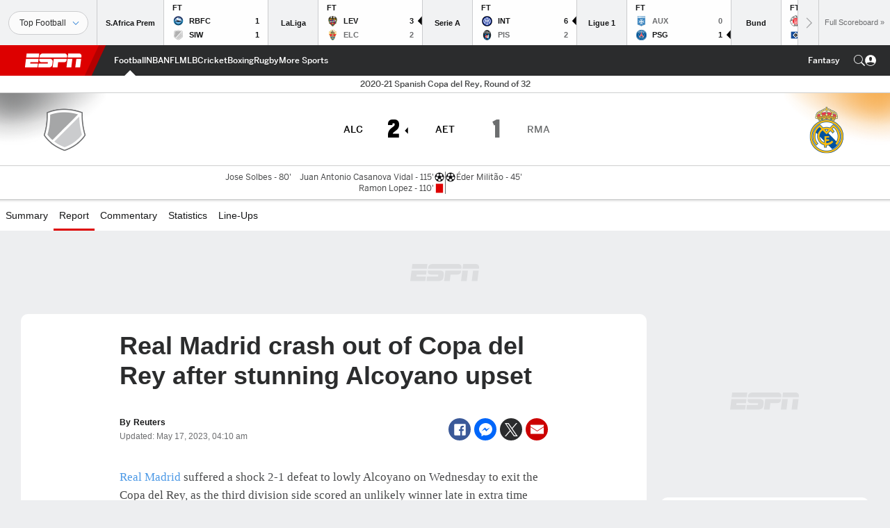

--- FILE ---
content_type: text/html; charset=utf-8
request_url: https://www.google.com/recaptcha/enterprise/anchor?ar=1&k=6LciB_gZAAAAAA_mwJ4G0XZ0BXWvLTt67V7YizXx&co=aHR0cHM6Ly9jZG4ucmVnaXN0ZXJkaXNuZXkuZ28uY29tOjQ0Mw..&hl=en&v=PoyoqOPhxBO7pBk68S4YbpHZ&size=invisible&anchor-ms=20000&execute-ms=30000&cb=p16cd1t2dm3f
body_size: 48667
content:
<!DOCTYPE HTML><html dir="ltr" lang="en"><head><meta http-equiv="Content-Type" content="text/html; charset=UTF-8">
<meta http-equiv="X-UA-Compatible" content="IE=edge">
<title>reCAPTCHA</title>
<style type="text/css">
/* cyrillic-ext */
@font-face {
  font-family: 'Roboto';
  font-style: normal;
  font-weight: 400;
  font-stretch: 100%;
  src: url(//fonts.gstatic.com/s/roboto/v48/KFO7CnqEu92Fr1ME7kSn66aGLdTylUAMa3GUBHMdazTgWw.woff2) format('woff2');
  unicode-range: U+0460-052F, U+1C80-1C8A, U+20B4, U+2DE0-2DFF, U+A640-A69F, U+FE2E-FE2F;
}
/* cyrillic */
@font-face {
  font-family: 'Roboto';
  font-style: normal;
  font-weight: 400;
  font-stretch: 100%;
  src: url(//fonts.gstatic.com/s/roboto/v48/KFO7CnqEu92Fr1ME7kSn66aGLdTylUAMa3iUBHMdazTgWw.woff2) format('woff2');
  unicode-range: U+0301, U+0400-045F, U+0490-0491, U+04B0-04B1, U+2116;
}
/* greek-ext */
@font-face {
  font-family: 'Roboto';
  font-style: normal;
  font-weight: 400;
  font-stretch: 100%;
  src: url(//fonts.gstatic.com/s/roboto/v48/KFO7CnqEu92Fr1ME7kSn66aGLdTylUAMa3CUBHMdazTgWw.woff2) format('woff2');
  unicode-range: U+1F00-1FFF;
}
/* greek */
@font-face {
  font-family: 'Roboto';
  font-style: normal;
  font-weight: 400;
  font-stretch: 100%;
  src: url(//fonts.gstatic.com/s/roboto/v48/KFO7CnqEu92Fr1ME7kSn66aGLdTylUAMa3-UBHMdazTgWw.woff2) format('woff2');
  unicode-range: U+0370-0377, U+037A-037F, U+0384-038A, U+038C, U+038E-03A1, U+03A3-03FF;
}
/* math */
@font-face {
  font-family: 'Roboto';
  font-style: normal;
  font-weight: 400;
  font-stretch: 100%;
  src: url(//fonts.gstatic.com/s/roboto/v48/KFO7CnqEu92Fr1ME7kSn66aGLdTylUAMawCUBHMdazTgWw.woff2) format('woff2');
  unicode-range: U+0302-0303, U+0305, U+0307-0308, U+0310, U+0312, U+0315, U+031A, U+0326-0327, U+032C, U+032F-0330, U+0332-0333, U+0338, U+033A, U+0346, U+034D, U+0391-03A1, U+03A3-03A9, U+03B1-03C9, U+03D1, U+03D5-03D6, U+03F0-03F1, U+03F4-03F5, U+2016-2017, U+2034-2038, U+203C, U+2040, U+2043, U+2047, U+2050, U+2057, U+205F, U+2070-2071, U+2074-208E, U+2090-209C, U+20D0-20DC, U+20E1, U+20E5-20EF, U+2100-2112, U+2114-2115, U+2117-2121, U+2123-214F, U+2190, U+2192, U+2194-21AE, U+21B0-21E5, U+21F1-21F2, U+21F4-2211, U+2213-2214, U+2216-22FF, U+2308-230B, U+2310, U+2319, U+231C-2321, U+2336-237A, U+237C, U+2395, U+239B-23B7, U+23D0, U+23DC-23E1, U+2474-2475, U+25AF, U+25B3, U+25B7, U+25BD, U+25C1, U+25CA, U+25CC, U+25FB, U+266D-266F, U+27C0-27FF, U+2900-2AFF, U+2B0E-2B11, U+2B30-2B4C, U+2BFE, U+3030, U+FF5B, U+FF5D, U+1D400-1D7FF, U+1EE00-1EEFF;
}
/* symbols */
@font-face {
  font-family: 'Roboto';
  font-style: normal;
  font-weight: 400;
  font-stretch: 100%;
  src: url(//fonts.gstatic.com/s/roboto/v48/KFO7CnqEu92Fr1ME7kSn66aGLdTylUAMaxKUBHMdazTgWw.woff2) format('woff2');
  unicode-range: U+0001-000C, U+000E-001F, U+007F-009F, U+20DD-20E0, U+20E2-20E4, U+2150-218F, U+2190, U+2192, U+2194-2199, U+21AF, U+21E6-21F0, U+21F3, U+2218-2219, U+2299, U+22C4-22C6, U+2300-243F, U+2440-244A, U+2460-24FF, U+25A0-27BF, U+2800-28FF, U+2921-2922, U+2981, U+29BF, U+29EB, U+2B00-2BFF, U+4DC0-4DFF, U+FFF9-FFFB, U+10140-1018E, U+10190-1019C, U+101A0, U+101D0-101FD, U+102E0-102FB, U+10E60-10E7E, U+1D2C0-1D2D3, U+1D2E0-1D37F, U+1F000-1F0FF, U+1F100-1F1AD, U+1F1E6-1F1FF, U+1F30D-1F30F, U+1F315, U+1F31C, U+1F31E, U+1F320-1F32C, U+1F336, U+1F378, U+1F37D, U+1F382, U+1F393-1F39F, U+1F3A7-1F3A8, U+1F3AC-1F3AF, U+1F3C2, U+1F3C4-1F3C6, U+1F3CA-1F3CE, U+1F3D4-1F3E0, U+1F3ED, U+1F3F1-1F3F3, U+1F3F5-1F3F7, U+1F408, U+1F415, U+1F41F, U+1F426, U+1F43F, U+1F441-1F442, U+1F444, U+1F446-1F449, U+1F44C-1F44E, U+1F453, U+1F46A, U+1F47D, U+1F4A3, U+1F4B0, U+1F4B3, U+1F4B9, U+1F4BB, U+1F4BF, U+1F4C8-1F4CB, U+1F4D6, U+1F4DA, U+1F4DF, U+1F4E3-1F4E6, U+1F4EA-1F4ED, U+1F4F7, U+1F4F9-1F4FB, U+1F4FD-1F4FE, U+1F503, U+1F507-1F50B, U+1F50D, U+1F512-1F513, U+1F53E-1F54A, U+1F54F-1F5FA, U+1F610, U+1F650-1F67F, U+1F687, U+1F68D, U+1F691, U+1F694, U+1F698, U+1F6AD, U+1F6B2, U+1F6B9-1F6BA, U+1F6BC, U+1F6C6-1F6CF, U+1F6D3-1F6D7, U+1F6E0-1F6EA, U+1F6F0-1F6F3, U+1F6F7-1F6FC, U+1F700-1F7FF, U+1F800-1F80B, U+1F810-1F847, U+1F850-1F859, U+1F860-1F887, U+1F890-1F8AD, U+1F8B0-1F8BB, U+1F8C0-1F8C1, U+1F900-1F90B, U+1F93B, U+1F946, U+1F984, U+1F996, U+1F9E9, U+1FA00-1FA6F, U+1FA70-1FA7C, U+1FA80-1FA89, U+1FA8F-1FAC6, U+1FACE-1FADC, U+1FADF-1FAE9, U+1FAF0-1FAF8, U+1FB00-1FBFF;
}
/* vietnamese */
@font-face {
  font-family: 'Roboto';
  font-style: normal;
  font-weight: 400;
  font-stretch: 100%;
  src: url(//fonts.gstatic.com/s/roboto/v48/KFO7CnqEu92Fr1ME7kSn66aGLdTylUAMa3OUBHMdazTgWw.woff2) format('woff2');
  unicode-range: U+0102-0103, U+0110-0111, U+0128-0129, U+0168-0169, U+01A0-01A1, U+01AF-01B0, U+0300-0301, U+0303-0304, U+0308-0309, U+0323, U+0329, U+1EA0-1EF9, U+20AB;
}
/* latin-ext */
@font-face {
  font-family: 'Roboto';
  font-style: normal;
  font-weight: 400;
  font-stretch: 100%;
  src: url(//fonts.gstatic.com/s/roboto/v48/KFO7CnqEu92Fr1ME7kSn66aGLdTylUAMa3KUBHMdazTgWw.woff2) format('woff2');
  unicode-range: U+0100-02BA, U+02BD-02C5, U+02C7-02CC, U+02CE-02D7, U+02DD-02FF, U+0304, U+0308, U+0329, U+1D00-1DBF, U+1E00-1E9F, U+1EF2-1EFF, U+2020, U+20A0-20AB, U+20AD-20C0, U+2113, U+2C60-2C7F, U+A720-A7FF;
}
/* latin */
@font-face {
  font-family: 'Roboto';
  font-style: normal;
  font-weight: 400;
  font-stretch: 100%;
  src: url(//fonts.gstatic.com/s/roboto/v48/KFO7CnqEu92Fr1ME7kSn66aGLdTylUAMa3yUBHMdazQ.woff2) format('woff2');
  unicode-range: U+0000-00FF, U+0131, U+0152-0153, U+02BB-02BC, U+02C6, U+02DA, U+02DC, U+0304, U+0308, U+0329, U+2000-206F, U+20AC, U+2122, U+2191, U+2193, U+2212, U+2215, U+FEFF, U+FFFD;
}
/* cyrillic-ext */
@font-face {
  font-family: 'Roboto';
  font-style: normal;
  font-weight: 500;
  font-stretch: 100%;
  src: url(//fonts.gstatic.com/s/roboto/v48/KFO7CnqEu92Fr1ME7kSn66aGLdTylUAMa3GUBHMdazTgWw.woff2) format('woff2');
  unicode-range: U+0460-052F, U+1C80-1C8A, U+20B4, U+2DE0-2DFF, U+A640-A69F, U+FE2E-FE2F;
}
/* cyrillic */
@font-face {
  font-family: 'Roboto';
  font-style: normal;
  font-weight: 500;
  font-stretch: 100%;
  src: url(//fonts.gstatic.com/s/roboto/v48/KFO7CnqEu92Fr1ME7kSn66aGLdTylUAMa3iUBHMdazTgWw.woff2) format('woff2');
  unicode-range: U+0301, U+0400-045F, U+0490-0491, U+04B0-04B1, U+2116;
}
/* greek-ext */
@font-face {
  font-family: 'Roboto';
  font-style: normal;
  font-weight: 500;
  font-stretch: 100%;
  src: url(//fonts.gstatic.com/s/roboto/v48/KFO7CnqEu92Fr1ME7kSn66aGLdTylUAMa3CUBHMdazTgWw.woff2) format('woff2');
  unicode-range: U+1F00-1FFF;
}
/* greek */
@font-face {
  font-family: 'Roboto';
  font-style: normal;
  font-weight: 500;
  font-stretch: 100%;
  src: url(//fonts.gstatic.com/s/roboto/v48/KFO7CnqEu92Fr1ME7kSn66aGLdTylUAMa3-UBHMdazTgWw.woff2) format('woff2');
  unicode-range: U+0370-0377, U+037A-037F, U+0384-038A, U+038C, U+038E-03A1, U+03A3-03FF;
}
/* math */
@font-face {
  font-family: 'Roboto';
  font-style: normal;
  font-weight: 500;
  font-stretch: 100%;
  src: url(//fonts.gstatic.com/s/roboto/v48/KFO7CnqEu92Fr1ME7kSn66aGLdTylUAMawCUBHMdazTgWw.woff2) format('woff2');
  unicode-range: U+0302-0303, U+0305, U+0307-0308, U+0310, U+0312, U+0315, U+031A, U+0326-0327, U+032C, U+032F-0330, U+0332-0333, U+0338, U+033A, U+0346, U+034D, U+0391-03A1, U+03A3-03A9, U+03B1-03C9, U+03D1, U+03D5-03D6, U+03F0-03F1, U+03F4-03F5, U+2016-2017, U+2034-2038, U+203C, U+2040, U+2043, U+2047, U+2050, U+2057, U+205F, U+2070-2071, U+2074-208E, U+2090-209C, U+20D0-20DC, U+20E1, U+20E5-20EF, U+2100-2112, U+2114-2115, U+2117-2121, U+2123-214F, U+2190, U+2192, U+2194-21AE, U+21B0-21E5, U+21F1-21F2, U+21F4-2211, U+2213-2214, U+2216-22FF, U+2308-230B, U+2310, U+2319, U+231C-2321, U+2336-237A, U+237C, U+2395, U+239B-23B7, U+23D0, U+23DC-23E1, U+2474-2475, U+25AF, U+25B3, U+25B7, U+25BD, U+25C1, U+25CA, U+25CC, U+25FB, U+266D-266F, U+27C0-27FF, U+2900-2AFF, U+2B0E-2B11, U+2B30-2B4C, U+2BFE, U+3030, U+FF5B, U+FF5D, U+1D400-1D7FF, U+1EE00-1EEFF;
}
/* symbols */
@font-face {
  font-family: 'Roboto';
  font-style: normal;
  font-weight: 500;
  font-stretch: 100%;
  src: url(//fonts.gstatic.com/s/roboto/v48/KFO7CnqEu92Fr1ME7kSn66aGLdTylUAMaxKUBHMdazTgWw.woff2) format('woff2');
  unicode-range: U+0001-000C, U+000E-001F, U+007F-009F, U+20DD-20E0, U+20E2-20E4, U+2150-218F, U+2190, U+2192, U+2194-2199, U+21AF, U+21E6-21F0, U+21F3, U+2218-2219, U+2299, U+22C4-22C6, U+2300-243F, U+2440-244A, U+2460-24FF, U+25A0-27BF, U+2800-28FF, U+2921-2922, U+2981, U+29BF, U+29EB, U+2B00-2BFF, U+4DC0-4DFF, U+FFF9-FFFB, U+10140-1018E, U+10190-1019C, U+101A0, U+101D0-101FD, U+102E0-102FB, U+10E60-10E7E, U+1D2C0-1D2D3, U+1D2E0-1D37F, U+1F000-1F0FF, U+1F100-1F1AD, U+1F1E6-1F1FF, U+1F30D-1F30F, U+1F315, U+1F31C, U+1F31E, U+1F320-1F32C, U+1F336, U+1F378, U+1F37D, U+1F382, U+1F393-1F39F, U+1F3A7-1F3A8, U+1F3AC-1F3AF, U+1F3C2, U+1F3C4-1F3C6, U+1F3CA-1F3CE, U+1F3D4-1F3E0, U+1F3ED, U+1F3F1-1F3F3, U+1F3F5-1F3F7, U+1F408, U+1F415, U+1F41F, U+1F426, U+1F43F, U+1F441-1F442, U+1F444, U+1F446-1F449, U+1F44C-1F44E, U+1F453, U+1F46A, U+1F47D, U+1F4A3, U+1F4B0, U+1F4B3, U+1F4B9, U+1F4BB, U+1F4BF, U+1F4C8-1F4CB, U+1F4D6, U+1F4DA, U+1F4DF, U+1F4E3-1F4E6, U+1F4EA-1F4ED, U+1F4F7, U+1F4F9-1F4FB, U+1F4FD-1F4FE, U+1F503, U+1F507-1F50B, U+1F50D, U+1F512-1F513, U+1F53E-1F54A, U+1F54F-1F5FA, U+1F610, U+1F650-1F67F, U+1F687, U+1F68D, U+1F691, U+1F694, U+1F698, U+1F6AD, U+1F6B2, U+1F6B9-1F6BA, U+1F6BC, U+1F6C6-1F6CF, U+1F6D3-1F6D7, U+1F6E0-1F6EA, U+1F6F0-1F6F3, U+1F6F7-1F6FC, U+1F700-1F7FF, U+1F800-1F80B, U+1F810-1F847, U+1F850-1F859, U+1F860-1F887, U+1F890-1F8AD, U+1F8B0-1F8BB, U+1F8C0-1F8C1, U+1F900-1F90B, U+1F93B, U+1F946, U+1F984, U+1F996, U+1F9E9, U+1FA00-1FA6F, U+1FA70-1FA7C, U+1FA80-1FA89, U+1FA8F-1FAC6, U+1FACE-1FADC, U+1FADF-1FAE9, U+1FAF0-1FAF8, U+1FB00-1FBFF;
}
/* vietnamese */
@font-face {
  font-family: 'Roboto';
  font-style: normal;
  font-weight: 500;
  font-stretch: 100%;
  src: url(//fonts.gstatic.com/s/roboto/v48/KFO7CnqEu92Fr1ME7kSn66aGLdTylUAMa3OUBHMdazTgWw.woff2) format('woff2');
  unicode-range: U+0102-0103, U+0110-0111, U+0128-0129, U+0168-0169, U+01A0-01A1, U+01AF-01B0, U+0300-0301, U+0303-0304, U+0308-0309, U+0323, U+0329, U+1EA0-1EF9, U+20AB;
}
/* latin-ext */
@font-face {
  font-family: 'Roboto';
  font-style: normal;
  font-weight: 500;
  font-stretch: 100%;
  src: url(//fonts.gstatic.com/s/roboto/v48/KFO7CnqEu92Fr1ME7kSn66aGLdTylUAMa3KUBHMdazTgWw.woff2) format('woff2');
  unicode-range: U+0100-02BA, U+02BD-02C5, U+02C7-02CC, U+02CE-02D7, U+02DD-02FF, U+0304, U+0308, U+0329, U+1D00-1DBF, U+1E00-1E9F, U+1EF2-1EFF, U+2020, U+20A0-20AB, U+20AD-20C0, U+2113, U+2C60-2C7F, U+A720-A7FF;
}
/* latin */
@font-face {
  font-family: 'Roboto';
  font-style: normal;
  font-weight: 500;
  font-stretch: 100%;
  src: url(//fonts.gstatic.com/s/roboto/v48/KFO7CnqEu92Fr1ME7kSn66aGLdTylUAMa3yUBHMdazQ.woff2) format('woff2');
  unicode-range: U+0000-00FF, U+0131, U+0152-0153, U+02BB-02BC, U+02C6, U+02DA, U+02DC, U+0304, U+0308, U+0329, U+2000-206F, U+20AC, U+2122, U+2191, U+2193, U+2212, U+2215, U+FEFF, U+FFFD;
}
/* cyrillic-ext */
@font-face {
  font-family: 'Roboto';
  font-style: normal;
  font-weight: 900;
  font-stretch: 100%;
  src: url(//fonts.gstatic.com/s/roboto/v48/KFO7CnqEu92Fr1ME7kSn66aGLdTylUAMa3GUBHMdazTgWw.woff2) format('woff2');
  unicode-range: U+0460-052F, U+1C80-1C8A, U+20B4, U+2DE0-2DFF, U+A640-A69F, U+FE2E-FE2F;
}
/* cyrillic */
@font-face {
  font-family: 'Roboto';
  font-style: normal;
  font-weight: 900;
  font-stretch: 100%;
  src: url(//fonts.gstatic.com/s/roboto/v48/KFO7CnqEu92Fr1ME7kSn66aGLdTylUAMa3iUBHMdazTgWw.woff2) format('woff2');
  unicode-range: U+0301, U+0400-045F, U+0490-0491, U+04B0-04B1, U+2116;
}
/* greek-ext */
@font-face {
  font-family: 'Roboto';
  font-style: normal;
  font-weight: 900;
  font-stretch: 100%;
  src: url(//fonts.gstatic.com/s/roboto/v48/KFO7CnqEu92Fr1ME7kSn66aGLdTylUAMa3CUBHMdazTgWw.woff2) format('woff2');
  unicode-range: U+1F00-1FFF;
}
/* greek */
@font-face {
  font-family: 'Roboto';
  font-style: normal;
  font-weight: 900;
  font-stretch: 100%;
  src: url(//fonts.gstatic.com/s/roboto/v48/KFO7CnqEu92Fr1ME7kSn66aGLdTylUAMa3-UBHMdazTgWw.woff2) format('woff2');
  unicode-range: U+0370-0377, U+037A-037F, U+0384-038A, U+038C, U+038E-03A1, U+03A3-03FF;
}
/* math */
@font-face {
  font-family: 'Roboto';
  font-style: normal;
  font-weight: 900;
  font-stretch: 100%;
  src: url(//fonts.gstatic.com/s/roboto/v48/KFO7CnqEu92Fr1ME7kSn66aGLdTylUAMawCUBHMdazTgWw.woff2) format('woff2');
  unicode-range: U+0302-0303, U+0305, U+0307-0308, U+0310, U+0312, U+0315, U+031A, U+0326-0327, U+032C, U+032F-0330, U+0332-0333, U+0338, U+033A, U+0346, U+034D, U+0391-03A1, U+03A3-03A9, U+03B1-03C9, U+03D1, U+03D5-03D6, U+03F0-03F1, U+03F4-03F5, U+2016-2017, U+2034-2038, U+203C, U+2040, U+2043, U+2047, U+2050, U+2057, U+205F, U+2070-2071, U+2074-208E, U+2090-209C, U+20D0-20DC, U+20E1, U+20E5-20EF, U+2100-2112, U+2114-2115, U+2117-2121, U+2123-214F, U+2190, U+2192, U+2194-21AE, U+21B0-21E5, U+21F1-21F2, U+21F4-2211, U+2213-2214, U+2216-22FF, U+2308-230B, U+2310, U+2319, U+231C-2321, U+2336-237A, U+237C, U+2395, U+239B-23B7, U+23D0, U+23DC-23E1, U+2474-2475, U+25AF, U+25B3, U+25B7, U+25BD, U+25C1, U+25CA, U+25CC, U+25FB, U+266D-266F, U+27C0-27FF, U+2900-2AFF, U+2B0E-2B11, U+2B30-2B4C, U+2BFE, U+3030, U+FF5B, U+FF5D, U+1D400-1D7FF, U+1EE00-1EEFF;
}
/* symbols */
@font-face {
  font-family: 'Roboto';
  font-style: normal;
  font-weight: 900;
  font-stretch: 100%;
  src: url(//fonts.gstatic.com/s/roboto/v48/KFO7CnqEu92Fr1ME7kSn66aGLdTylUAMaxKUBHMdazTgWw.woff2) format('woff2');
  unicode-range: U+0001-000C, U+000E-001F, U+007F-009F, U+20DD-20E0, U+20E2-20E4, U+2150-218F, U+2190, U+2192, U+2194-2199, U+21AF, U+21E6-21F0, U+21F3, U+2218-2219, U+2299, U+22C4-22C6, U+2300-243F, U+2440-244A, U+2460-24FF, U+25A0-27BF, U+2800-28FF, U+2921-2922, U+2981, U+29BF, U+29EB, U+2B00-2BFF, U+4DC0-4DFF, U+FFF9-FFFB, U+10140-1018E, U+10190-1019C, U+101A0, U+101D0-101FD, U+102E0-102FB, U+10E60-10E7E, U+1D2C0-1D2D3, U+1D2E0-1D37F, U+1F000-1F0FF, U+1F100-1F1AD, U+1F1E6-1F1FF, U+1F30D-1F30F, U+1F315, U+1F31C, U+1F31E, U+1F320-1F32C, U+1F336, U+1F378, U+1F37D, U+1F382, U+1F393-1F39F, U+1F3A7-1F3A8, U+1F3AC-1F3AF, U+1F3C2, U+1F3C4-1F3C6, U+1F3CA-1F3CE, U+1F3D4-1F3E0, U+1F3ED, U+1F3F1-1F3F3, U+1F3F5-1F3F7, U+1F408, U+1F415, U+1F41F, U+1F426, U+1F43F, U+1F441-1F442, U+1F444, U+1F446-1F449, U+1F44C-1F44E, U+1F453, U+1F46A, U+1F47D, U+1F4A3, U+1F4B0, U+1F4B3, U+1F4B9, U+1F4BB, U+1F4BF, U+1F4C8-1F4CB, U+1F4D6, U+1F4DA, U+1F4DF, U+1F4E3-1F4E6, U+1F4EA-1F4ED, U+1F4F7, U+1F4F9-1F4FB, U+1F4FD-1F4FE, U+1F503, U+1F507-1F50B, U+1F50D, U+1F512-1F513, U+1F53E-1F54A, U+1F54F-1F5FA, U+1F610, U+1F650-1F67F, U+1F687, U+1F68D, U+1F691, U+1F694, U+1F698, U+1F6AD, U+1F6B2, U+1F6B9-1F6BA, U+1F6BC, U+1F6C6-1F6CF, U+1F6D3-1F6D7, U+1F6E0-1F6EA, U+1F6F0-1F6F3, U+1F6F7-1F6FC, U+1F700-1F7FF, U+1F800-1F80B, U+1F810-1F847, U+1F850-1F859, U+1F860-1F887, U+1F890-1F8AD, U+1F8B0-1F8BB, U+1F8C0-1F8C1, U+1F900-1F90B, U+1F93B, U+1F946, U+1F984, U+1F996, U+1F9E9, U+1FA00-1FA6F, U+1FA70-1FA7C, U+1FA80-1FA89, U+1FA8F-1FAC6, U+1FACE-1FADC, U+1FADF-1FAE9, U+1FAF0-1FAF8, U+1FB00-1FBFF;
}
/* vietnamese */
@font-face {
  font-family: 'Roboto';
  font-style: normal;
  font-weight: 900;
  font-stretch: 100%;
  src: url(//fonts.gstatic.com/s/roboto/v48/KFO7CnqEu92Fr1ME7kSn66aGLdTylUAMa3OUBHMdazTgWw.woff2) format('woff2');
  unicode-range: U+0102-0103, U+0110-0111, U+0128-0129, U+0168-0169, U+01A0-01A1, U+01AF-01B0, U+0300-0301, U+0303-0304, U+0308-0309, U+0323, U+0329, U+1EA0-1EF9, U+20AB;
}
/* latin-ext */
@font-face {
  font-family: 'Roboto';
  font-style: normal;
  font-weight: 900;
  font-stretch: 100%;
  src: url(//fonts.gstatic.com/s/roboto/v48/KFO7CnqEu92Fr1ME7kSn66aGLdTylUAMa3KUBHMdazTgWw.woff2) format('woff2');
  unicode-range: U+0100-02BA, U+02BD-02C5, U+02C7-02CC, U+02CE-02D7, U+02DD-02FF, U+0304, U+0308, U+0329, U+1D00-1DBF, U+1E00-1E9F, U+1EF2-1EFF, U+2020, U+20A0-20AB, U+20AD-20C0, U+2113, U+2C60-2C7F, U+A720-A7FF;
}
/* latin */
@font-face {
  font-family: 'Roboto';
  font-style: normal;
  font-weight: 900;
  font-stretch: 100%;
  src: url(//fonts.gstatic.com/s/roboto/v48/KFO7CnqEu92Fr1ME7kSn66aGLdTylUAMa3yUBHMdazQ.woff2) format('woff2');
  unicode-range: U+0000-00FF, U+0131, U+0152-0153, U+02BB-02BC, U+02C6, U+02DA, U+02DC, U+0304, U+0308, U+0329, U+2000-206F, U+20AC, U+2122, U+2191, U+2193, U+2212, U+2215, U+FEFF, U+FFFD;
}

</style>
<link rel="stylesheet" type="text/css" href="https://www.gstatic.com/recaptcha/releases/PoyoqOPhxBO7pBk68S4YbpHZ/styles__ltr.css">
<script nonce="qYKYiWkeCeksWl20FkhDbA" type="text/javascript">window['__recaptcha_api'] = 'https://www.google.com/recaptcha/enterprise/';</script>
<script type="text/javascript" src="https://www.gstatic.com/recaptcha/releases/PoyoqOPhxBO7pBk68S4YbpHZ/recaptcha__en.js" nonce="qYKYiWkeCeksWl20FkhDbA">
      
    </script></head>
<body><div id="rc-anchor-alert" class="rc-anchor-alert"></div>
<input type="hidden" id="recaptcha-token" value="[base64]">
<script type="text/javascript" nonce="qYKYiWkeCeksWl20FkhDbA">
      recaptcha.anchor.Main.init("[\x22ainput\x22,[\x22bgdata\x22,\x22\x22,\[base64]/[base64]/[base64]/[base64]/[base64]/UltsKytdPUU6KEU8MjA0OD9SW2wrK109RT4+NnwxOTI6KChFJjY0NTEyKT09NTUyOTYmJk0rMTxjLmxlbmd0aCYmKGMuY2hhckNvZGVBdChNKzEpJjY0NTEyKT09NTYzMjA/[base64]/[base64]/[base64]/[base64]/[base64]/[base64]/[base64]\x22,\[base64]\x22,\x22wosEOzE0wrkOIMKIw4rCv2XDhkXCrBXCisOaw6d1wrnDnsKnwr/CuC9zasO8woPDksKlwpoKMEjDjcOVwqEZe8Kiw7nCiMOuw43Ds8Kmw5LDqQzDi8KrwqZ5w6RCw5wEA8O0U8KWwqtiFcKHw4bCq8OHw7cbQR0rdCLDtVXCtHvDjFfCnl8gU8KEYcOQI8KQXT1Lw5shNiPCgSHCjcONPMKTw7bCsGhzwqlRLMO/[base64]/wrM3TATCmcOpw5lBLTzDq2R9w7nCg8Otw6fCtg/DiXXDpsKJwokUw5o1fBY5w6rCoAfCo8K3wrhCw7fCk8OoSMORwo9SwqxpwqrDr3/DqsObKHTDgMOqw5LDmcOvdcK2w6lOwo4eYUEXLRtCN33DhUptwpMuw6XDtMK4w4/Dj8OPM8OgwoAcdMKuV8K4w5zCkEwVJxTCn1DDgEzDtcKvw4nDjsOowq1jw4YqQQTDvD/CkkvCkDTDscOfw5V/AsKowoNCTcKROMOXBMOBw5HChcKuw59fwotjw4bDiw0xw5QvwrnDtzNwQcO9esORw4fDg8OaVic5wrfDiCJ3Zx1LLTHDv8KJfMK6bBMgRMOnY8K7wrDDhcO4w5jDgsK/QFHCm8OEUsO/[base64]/w78Ew6LCixzDqBrDlsOiw5HCvQvCmsOEwqfDvWHDuMOnwq/CnsK2wq3Dq1MSZMOKw4o8w4HCpMOMVUHCssODW37Drg/[base64]/[base64]/CjMK4wqZqA8Oyw4HCqDTDhjbDvMKSMzRbwrY7DkRrbMKlwrUPMwDCvMOQw5tnwpTCicKaAic1woB/[base64]/IMOwwr1Dwr4xbMO7EFvCosOXJsOgVHbCscOWwp4Iwp5ZfsOYwp3DlgQkw4TCssOSanzDtDgXw6cRw47CocOrwoUuwoTCkQMRwoEDwpobSmrDk8OrDMOsPMO7BMKGfcK+P2N4WiV8THbCncOsw4vCqCNVwqJQwpDDicObfsKVw5HCtm8xwqVkd1vDpi3Cgixtw7EoAz/DqwsYwowUw4paVsOffXINwrIresOAal18wqs3w63Dj2BJw7Vaw50zw4/Dk28PLDZXZsKyVsKdHcKJUVNQdcOHwqTCn8Otw7gVMcKCEsK4w7LDkMOGB8Ozw5vDtX9TPMK0fEINdsKowqFfYl/DnMKkwoxDZ1ZjwpdIV8OZwoBqdcOUwozDlkMATHU0w7Qdwr0cM2kZZcOyVcK0HzrDgMOlwqTCq2t1DsKpR3QswrvDvMOtPMKZcMKswpdQwofCkCcywoIVVFvDiE8Ow6EpNVnCn8OUQgtWf3bDv8OETAjCvxfDiDZBcS59wrDDvU7Do2J/wrzDsCcawqsCwqMGDMOGw4xHJmjDn8Kvw4hSKxo7GsOnw43Dn0EzHhDDuDDDtcOlwo97w5rDpR3DtsOlcsOhwpLCtsOaw5Rhw4Fzw53DjMOowrJgwoNGwpDDssOcAsOuT8K9bH43EcOLw7TCm8OpPsKaw7nCgnjDq8K/cSzDscOSMhIgwpBsesOaZMOfD8OFEMKtwojDjydNwq1vw44DwosWw6HCvcKgwr7DvmHCh1rDrmh0Y8OuUcO0wqJLw6fDqjzDkcOmVsOgw6YMQyYSw7IZwoorVMKWw4kbKiEHwqDDg201VsKGfRHCgRZbwpE5Ug/[base64]/Ds8KhN0htdisew4nCq8O3BU7DvA9iwrIiw6LCo8Ooa8K3BsKnw49VwrJOGcOowqjDqcO5QS7Chw7Ctjknw7XCgBBUSsKJVDwJDhdIw5jCmcKBIjd3QhnDt8O2wrRjw6fCuMOPVMO7ZcKSw6rCogFvNXTDsQQ3wrgswofDmMK1Uxp1w6/ChUFgwrvCnMOgPsODS8KpYgFbw67DhRPCg3nDpG8uRsK6w7dQfiEKwr9dYSnCu1MUccKEwpXCshxLw6zClCHDlcKDwoDCmyzDg8KLY8Kpw7HCpXDCkMO2wqrDj2fCrwsGwpZlwpkTG2TCvcOkw5PCoMOsU8OvKC7CjsO0dDQtw5EfQDLCjR/CtH8oOsOaR1vCvVzCnMKGwrnDgsKba0Y3wrDCtcKAwoYXw4Ydw6/DqzDClsKZw5VBw6VGw7VMwrpKMMOxPUzDocKswqjDvcKbH8KpwqLDiVcgSsOHWHfDml9ob8KJP8OHw7dZUGlGwogowqHCmsOlWl/DtcKcMsO0W8Otw7LCuAZ8csKewrIxMHDCoTnCowPDisKgwoZYKmTCocKswpTDmgBTVsOEw63DjMK1amjDh8OhwrM8PElKw6UKw4HDn8OTP8Oqw4jCm8KPw7NBw6pJwpklw4jDmsKPTcK5MVLCqsOxT3A6bnbCnAM0XgXClMORU8KswrMew5p/w7lbw7bCg8Kewo5kw5HCpsKEw7REwr/DsMOUwpkIZ8OXAcOkJMO5GEArLkHCo8KwcMKmw63CvcKBwrDCoTw/wrfChjs0CGTDqn/DtHLDp8OSdBrCoMKtOzcYw7fCnsKkwqJFccKgwqElw5gawrAGBCdxTsKuwpwKw5/CqlHCuMKNCyDDuQPDqcKzw4NNQW03bCLCt8KuHMO9e8OtCMKZw5RAwrDDoMK3ccKNwo5HT8ORNHbDlj9AwqPCtsOUw6QvwoXCqcKuwp1cS8K6WMONGMK6b8KzHwDDv19Bw753w7nDgQpZw6rCkcKNwo7Dni0jasO/w4cgRH4pw7c0wrplPsKGdcK4w7bDswQVS8KfEj/CtRsWwrJTQG3CnsK0w4wxwqHCucKWAwckwqlSVSZ2wrNFE8OBwppyScOUwpTCo0BpwoTDqMOow7k5YRpjJsOMdjVkw4JLNMKQw7LCosKGw5INwovDhmxNwqlOw4YKVzwuBsOeMEfDrRTClMOnw4svw6www6AEYSlhR8K8MTDCicKncMOVCkJMRSbDnGZ+wp/Cl18ZKMKKw555wpxtw4A8wqFvVWRaL8OVSsOLw4Zfw6Bfw6rDssKwLsKRw5RLBBlTQ8KBwrwgLQAXNxgXw4PCmsOjFcK+ZsOBGDLDlADDpMOsXsOXbHAlw7PCp8ObbcOFwrI2HcKdem7ClMKEw7PChn/CnRQDw6PDjcO+w48+bX00McOUCRLCjjvCmgJCwqDDlcOawovDthbConNZPgIUXcKDwo4wO8Osw6BdwpRANsKEwojDhcKswo0tw7bCnxsQND7Cg8Odw6pZfcKgw5LDmsKgw6/CkCpswpdYfXYuWnRRw5lawq40w5x6OsKDKcOKw5rDu0hZL8Okw5XDtcOeZVRxw6zDpGPDkhvDvznCl8KPfkxlGMOIYsOBw61tw57CnVrCpMOiw7bCksOiwpcgW2gAW8ONQy/CvcOrNjx4w6dGwp/[base64]/[base64]/CjzhybkN3L8KUwr0xScOPw6LDslzCssO3w7ZaP8OgfUvDpMO1DBpvRV58w7hywoMfMGfCp8O2JxDDvMOeBmAKwqtLMMOIw5vCqCfCvlTCixvDjMKZwpvCgcO2TsKea1PCqStUw4FpN8Omw68QwrEvIsO/LyTDn8KpW8KWw7vDp8KAXWAZDMOgwpfDg29Swq3CshzCj8O2McKBEivDikbDiCrCnsK/LnDDglMXwqRxXFxQe8KBw6M6A8Kiw6TCsW7CimjDqcKAw5bDgxhZw77DigRfF8ORwqHDqSjCpg5yw4DCs1Qswq/Dg8KnY8OKTMKDw6rCpWVUVgHDjX58wppncAnCgww+wpbCl8KGekkbwrhpwoxCwp4Sw7EQLsOpW8OIwrV9wqITY2fDnns4fcOjwrbCtjtTwoMqw7vDksOjG8KYIMOwCGgVwoIcwqTCg8O3WMK7AGlTCMONB3/Dg1bDt3/DhMKFQsO2w4UnEcO8w7HClRsuwrXDrMKnYMO/wqbDpg3DpGQEwoJ4w7tiwrZLwr9Dw5paR8KccMKvw4PDssOfPsKjEy/DpipobMOXwoTCrcOMw7ZBFsOID8ODwoDDnsOvSVRawrTCqHfDkMOpI8OmwqjCghfCszlUZ8OkNhNSPMOkw4ZIw7pHwpbCmMOACwVfw4PCrTLDpsKVShxzw5PCugbCt8KFwozDhF3CmCs2DVLDtC0VFsK9wovDkxLDtcOOQSjCqD8TOVZ4bsK/BE3Do8O4w5ROwrwkw7p0L8K/wqfDi8O9wqPDqGTCp0IyOsKVZ8KQC2zDlsOTPn10YcOzBD5hI2HClcOjwo/DqCrDicKhw5JXw5gYwo99wo4RQgvCj8OPJsKJNMOfBMKyZcKRwr0mwpNDcD4IYk01woTDrEHDijtgwqnCtcOFWi0cZCXDvsKVOCp5M8K1HwTCqcKPOyoDw7xLwo7CnsKAbkXCnGPDh8Ksw7fDnsKvAUrCow7DjjzDhcOTEAHDp0QifQ/CnBJPw4/[base64]/DgjISOMKuAiB0MTh7LGM1WAzChxbDoFLDuDxfwqYEw6ZaVcKKMQkAccKswqvCrsOpw6fDrnJ6w79GccKxIsKffX3DnwtGw4xUcEnDugHCtcOMw5DCvmp2VGfDtQxmbcO7wrx3CTxqfWVAbkFwNXvCkXbCksKhLiLCkz/[base64]/Dhw/DqMOkNsKvw4HCtMOWwoLCnH7Co1h/Tk/CsyNyw6kNw7TCmB7Dl8O7w7LDgiZFF8Knw5HDl8KIHsO8wqs7w7XDtcOBw57Dp8OZwrXDmsKYNxYta2Fcwq5idcOGDMKKBhN+cy5hw4/DmMOSwppywrDDsio0wpsAwrjCiC3CiwdtwoHDmD3CrcKjQDdQfB7DocKoccO4wqIgdsKiwrbCkjbCkcO0AsODHx/[base64]/Dv30RwoNNwrVCbn/[base64]/DuXnDjsK3wrrCrcOUw50MF8OOV8KEXMO6UMKPwo81YsOwWgZ4w7TDmA53w6Fpw7rDvTDDp8One8OoNBfDq8Kpw5rDphQHwo9kBzB0wpEeUMO6YcOIw7JKfBlQwqduASzCm35zacO2cR4JcMKxwpLCjC9jWcKOU8KqZ8OiERnDpw/DmcOGwqLCqsK1wrPDn8OsScKAwqsAb8Knw7oFwp7CoR05wrJgw4nDjQ7DjCssGcOSL8KUYiEpwqNYfMKIPsOMWyJ3JF7DoCvDiG/[base64]/DgRE6wq1yw7XDocK+H8OmeUQIw5PDtXszw4/CvcO1w4/CuG8kORXCv8KOw4pGJGtOI8KpMAFLw6BLwoABc3fDvcObLcOJwr83w4FUwrc3w7FgwpZtw4PCvUzCtEcuGcODGTxrYcOmcsK9KlDChG0WcW8GHkA6IcKIwr9Sw50/wpnChsOfIsKUJ8Ouw4/[base64]/a8K7LsOJJcKJCjUDBj3ClSvCrcKjKwhMw6gpw5PDq0xmNQ/[base64]/[base64]/ChsOMw65lw5plw7zDqcKmwrYNdjLCssKXwo18wppHw6DCmcKaw4XClEFuKCdow7MGN3RjASvCu8KzwrYrEWhLX1YGwqXCtGDDk2XCnBrCuD3DlcKbaxgrwpLDjy1aw7XClcOlAB/Dg8OIesKbwohpSMKQwrVIcjzCvmrDn17Ck1tDwpVYwqR4YcKDwroJw4tHcShIw5bDtWrDqEQhw4d4ei7CkMKKbSs0wrkHfcOvZsOcwqjDjMKVQ2NjwrYcwqMWJMOGw4JueMK+w4YMU8KiwpQDRcKQwoB1FcK3IcOhKMKfEMOrW8OkMz/[base64]/CggrCncO7YA7CiMOPwrjDpl3CnMKww4PDjwsLw4nCvMOALEdPwrw2w6MCMhHDoHJ2PMO8wrBCw4zDjQVpw5B5ccOsE8KJw6fClcOCwqfCl0wKwpR9wp3CisO6wrDDu03DncOGMsO2wpHCmyYRLkUcTSzCp8Klw5pyw4h0wocDHsK7JsK2wqTDriXClSY/wq9eN2LCusKTwq90K2Fdf8OWwrc0Y8KEbG07wqMvwp9QWDjDn8OPwpzCrMKgMipiw5LDt8KHwqrDjQTDuEDDgV/[base64]/[base64]/[base64]/CqsOzw5gmMMKKV8O5fl5kw5BJwq/CvwvCp8Kxw7zDtsKbw5fDqz0ewrjClWgzwo7Cq8KfG8KMw7HCs8KaXm3DrMKNVsKTAcKrw6lVNsOEU0bDkMKmCgXDgcO+wrTDh8OULsKqw7jClFzClsOjbsKhwqYTAX7Dq8OsJsK+wqBzw51Pw5MbKsKvaVN+wrR0w4sITcKewp/DkDVYWsOfGSNXw4LCssOMwrsUwrsgw5wTw63DoMKLacKjGcKmwqQrwqHCjGnDgMOGGF4qEcOiFMK/cwx/fVjCqMOUd8KZw6IUGcKQwpNjwpgNwoNvZsK7wonCu8O1wosgP8KKUcOxbhrDm8KHwqbDtMKhwpXDulp4AMKbwpzCuGA5w5PCvMOyDcO8w4TCmcOMS0MXw5fCkiQJwo3CpsKLUC07asO7dh7DuMOjwpfDlgl/MsKOB13Dt8K7UD4oWMOYVmdSw47CtGQVw6tbJmzDrcKYwoPDkcOmw6jDlsONcsOrw4/ClsOWYsOrw73DocKqwqjDsEQ0acOcwoLDkcOvw55mP34YYsO7wp7DixZbw7t5w5rDqnYkwobChjjDhcKWw7nDq8KcwoTDjMKCIMOVK8KJdsO6w5RrwotWw5B8w5/[base64]/DjsO5w6d/w4vDhg4pwp0sd8Kna8OoN8OYwojCq8KHCBLChEYUwr4rwo8+wqMzw6p1DsOHw6zCqDQaI8OyCkDDsMOTMkPDixw5ek/DsHPDokXDscKFwphJwoJtHSrDnAAQwoLCoMKWw7JqesK/RhHDtg3Cm8O/w4E+Q8OOw6BpaMOFwoDCh8KDw4bDlsKIwppzw6oqaMOQwpVTwrbCjjl2BMOXw7bCtwFLwrHDg8O1PRMAw45VwrjCo8KKwrAQPcKHwrMGwoLDgcOYF8K4N8O6w4wPLh/CpMO6w79sIVHDo0bCtis2w73CrW4YwonCh8OhG8KlEyc5wqPCvMK0OUjCvMKoOULCkBbDqh/CtQF3Q8KMA8KhG8KDw49qw7cJwp7DrcK+wofChBnCr8OHwoMRw6jDpl7DoFNBaU8jAwrCosKDwp8iCMOBwodxwoAJwoYjX8K5w7DDjcOXZBpND8O2wodBw5DChQR4EMOsGUPCl8O/a8Kke8KHwoltw45LAcO+A8KeTsODw4XDhcOyw5DCmMKuehLCtsK/w4Y5w4jDswpWwr9Zw6jDpSE9w47CvFp3w5/[base64]/Dti4NwozCg8K5An4Wwpwgw5TCksOowpU8UcKsUMKew5wpwoBiQMKew4rCuMOPw7NOU8OORw/CmjHDisKbXgzCnTFEGsOKwoAZw5/Cm8KIPAjCiyMjCsKHKMK4PTM8w6YeJ8OsPMOWZ8OcwqB/woR9WcKTw6gIIBRWwqF3CsKEwpdXw7hDw5/CrVhEKMOmwqRdw6c/[base64]/[base64]/Pz7Dh8KFw5pUW8ORwrDDh0xgGsOvwr/DkMOUw6XDmHgMVsKbGcKCwrpgGk8Vw641wpHDosKTwp9DfRjChQPDrMKGw7B0wq18woDCqTFOKMO9fyZMw4TDjwrDmsOyw6wSwo7CqMO0AE5fe8OJwpjDuMK1JMOYw7F+w6V3w5dcLsOrw6/[base64]/BMONWcOkwosVwos6K38EVwR2wpbDlHDCs8O3Ii3DgVjDh28yWybDsQQ4XcODZcOVAkPCvFvDpsKGwpR7wqcoGxvCusKQw6cdBV/CmifDnk9UfsOaw6DDnR9hw7jCgMOOOgIKw4XCtcOzclLCu1wUw4FGKMKTcsKcwpHDh1PDqcKJwoXCiMK8wrF2c8KTwpvCsjUew7/[base64]/CsV3CnMKgw68cw7TDicKLQMKfw7EBHC5Ywq/DisODXDB+PcOwfcOqOETCu8KHwrogSsOUIBw0w7XCiMO0R8Oww5zCuWfDvF4CfXMVVFLCicKKwonDthwHcsONN8Oow4LDlMOQI8OGw74MMMOvwohmwppHw6zDv8KUCsKDw4rDo8K1HsKYw5nDl8O3woTDlmfDnnR8w5lHdsKZwrXCv8KnWsKSw7/DpMOyIRQfw6HDksOZVMKvRMKgw68LY8K9R8Kjw5dvLsKDQm0Cwp7DkcOIVyhiUcO0w5XDuRZPCRfChMOTRcODc3ECd0PDo8KJCRduYVkxJMKxfEXDh8OEcMOHMcKMw7rCh8KdUDDCtxNJwrXClsOtwrDDl8ObQVbDhl/[base64]/[base64]/CncKTG8KMChnChlTDlMK9wp/Dt25deMK/cHnDqQXCucKvwoNgQG3ClsKZaBwwABPDksOxwoJyw7/DvsOiw6vCqMKvwqDCpw/CumcuJ1cXw6/CqcOdOzfDjMOuwoU+wpLDgMKVw5PCisOKw7PDoMOwwonCrsOSJsOOR8OowovCjUgnw6jCiBttcMOLL14jTMOBwpwPwq5nwpTDtMOnDhlzwrU8NcORw6l6wqfCtkvCsiHDtlM6w5rDmn9pwppJPXHDrkrCv8KhYsOeHjhyYMKdZcO9d2fDrhXDo8KrfA/Ct8OnwofCvD8vcsOlL8ODwrQjdMOuw6jDtws1w7HDhcObPhXDok/ClMKxw4jDti7DiUo4S8KXa33CiWXDqcOfw704PsKeZT5ld8O6w5DDhDXCvcOEW8OBw6XDoMOcwo0/YmnDsnPDvyY8wrpawrbCk8Kdw6PCo8Osw43DqR40aMOtZmwIYVjDrVgJwr/[base64]/Dk8O2wpHCosKUw6PDi8KUwoRowrLDtARxwrgMF0UUX8O9wpbDgibColvDsnA+wrPCh8KOKxvCuHs1XW/CmnfCvnYgwo9Uw7rDoMKqwp7Du0/ChMOdw6nDr8OdwoQRGcOgEMOzEz1oPX86Q8Knw6VuwoNYwpwTwr8qw4VYwq8tw7/DtcKBBzdmw4JfeyTCpcKSRsOcwqrCusKePMK4DRnCnWLCrsKQaVnChcKEwoTDqsOmYcOkL8O/BcKZQQLDiMKSVTQYwqNDO8Onw6sGwp/DjMKKKTMBwqIkYsKrT8KVKhLDjkPDo8KpAMO4XsO2VMKcbHhCw7cYw58vw7gETMOkw5/CjGnDm8O4w5zCl8KZw5DCm8KFw6rCqcKhw67DhRJMX3tVQ8KAwrs8XlzCgRTDoSrCk8K/EMO4w6IjX8KeDcKfDcKhbmU2EsOsDnZ6LUfCgy3DtWFgA8OBw7vDvcOJw6sVCGnDjlshwqXDmRLCglB4wojDo8KuFxLDgkvCssOcKH7DkHTCg8K1PsOOXMKvw5LDpMOBwrg2w6vDt8OicifDqxPCgmTCinRnw5/[base64]/w5LCjlPDi8OYQMKlwrvCusOxwpZHUcKuwq3DuTnCpsKlw77CsBZXwokDw77CpMK9wq3CsV3Dv0I+wrXCosKow6QuwqPDqxsWwrbCuUhnAcKybsOPw6Ezw7xCw6DDr8O2Gi0Bw5drw4XDvkLDtA/Dg3fDsVo0w4lcZMKxX0HDpkcUayRXG8Kowq/DhU1zwp3CvcOWw6jDjnNhF2Muw7zDjE7DsEsBO1lkbsKAw5sDMMKywrnDqQ0Za8O+wo/Co8O/[base64]/CssOIw4rCmcOHBsKHZgvDqMOswq/CiWF7wo0WQMKFw6hxZcKmKA/CrwnCmXNdUMKiKH7CucKSwp7CrWzDuQXCpMKpGFdswrzCpQjDmXXCqzhODMKEGMO0Px7DlMKIwrHDlMO+cgrCk0VoH8OXO8Obwoxiw57CtsOwF8Okw4DCvS3CogHCtnMlAMK8BXYWwojCqwoUEsOzw6fDmyHDq30qw7Btw7w7VH/CuFXCulfCuxHDplbDgxLCtMKtw5YSw6htwobCjH5MwppawrvCkVrCnMKHw7bDusOBZsO8wo9IJDtYwprCv8OZw6c3w77CrsKzJizCpCjDjE3DgsOVacOcwoxFw7hAwphdw6sew4k3wqDDu8KyX8ORwr/DpsKaY8KaR8K/McKyB8OTw5DCjW4+w64xwoEOwpzDkFLDjWjCty7DokfDtgDCijQlYWwFwofDpzfDusKwAxIaNx/DjcK/QQXDiRPDmFTClcK6w43DuMK/PmPCjjN0wqshwrxUw7E9w7lFHsKJDFYrGV7CmMO5w6J9wogEMcOlwpJWw5DDnH3CuMKHV8KJwrrCh8OrD8O5wpLCoMOuTsKKUcKIw5DDvsO4wp0+w7kxwoTDvmo5wpPCgCjDocKuwqF1w4jCh8OQDmvCicOHLCDDqFjCpMKOLA3Cj8OAw7jDs1YYwpJowq9IKcO2BUl/PSM8w6ggw6DDjC0Jd8OjKsKCTcOFw63CnsO9JBrDm8O/VcOkRMKvwp0Uw7trw6jCtsO/[base64]/Dt8KhwpfCs8Kmw5rDgsKoZTPCsS3DgcKVwpvDjMOfGsKrwoPDhlQpf0AQZ8K1QlUsTsOTI8ORV3V5w4zChcOEQMK3T1oewpTDsGcuwr1BDMK2wp/[base64]/DrUZMw7nDtXVLVcOZwrZ2wqLCjVbCnxwIw6XCtcK8wq3Dn8KYwqdpRFIlWlPCqUtcCMOrPk/DuMONPHRQasKYwq8HU3oNScOPwp3DgkPDjcK2bcOnQMKCJ8KgwoQtbwU/CD8Xe11MwonDlBglCCUPw5Fyw7VGw6XDv2EEbWBANUDCmsKAw4VBWDscOsOtwo3DpnjDmcO1E0rDj2VbHxdWwqzChiwSwpIlRUXCo8Odwp3ClEjDnDbDji0Fw6fDmMKbwocaw7F/Q0nCrcK8w7XDlsOwXcKZC8OawoMRw402ax/DusKEwpDCuykXcSrCo8OoTMKiw5dawr7Do2QWE8KQHsKTZVHCqhQEHkPCuV3Dh8OTwpkTLsKddsKmw41KOMKZPcONw6TCtmXCrcOUw69vSMKvVysSJsOlw5/[base64]/T8K9wrjDk8ONW8KYwpl1w6ISDWzCicKrPkFxJBDCrnfDkcKUw7fCqsOiw6DClsOla8KdwpvDvjHDqzXDqF03wqvDqcKpYsK6FMKRAloEwpc3wqYGcDHDnjlYw5nClg/CtVkywrbDugDDu3pjw6DDvlUYw7Edw5LCuhbCrBYaw7bCv2ZHPnB1f37DrhU0DMOodH/[base64]/w5bChcKTwpRfwo3CqsK8M1gkEsKIwp/DsMKxwooxECo4wpx2W1rDpS3Dp8OOw4nCo8KrTcK2TA7DgkMswow8w5xewoDDkiXDqcO9Py/DpkPCvcKtwp7DphTDrlrCrsOswpsbayzCtGpvwpRUw70nw7lKDMO7Ny9swqXCqsKIw6vCniLCrCLDo3/Cg3jDpj8kWsKVIUV8esKZwrjDgwUDw4HCnFLDpcKpIMKUFXvDqsKowr7CqiTDigN6w7fCk0chZVBrwo9YCMOVNsK4w6jCgELCrnPCjcK/[base64]/[base64]/OsOjRF3DtsOCWcOKw5tVfMOawqTCsFF3w6ojTgxBwobDqmbCjsOPwpXDjMOSFxFfwqfDkMO7wrXCsmPCjC9UwpB8S8OlasORwoHClMOAwpTCpF7CtsOCT8K/O8KiwqHDn2lmR0QkV8KyLcKdB8Krw7rCmcKXw4pdw6hUwrbDijkrwpfDk2fDg1jDh1nDpmQ+w57Dg8K9P8KGwqU/cxULwoHCk8OdPUjDhmgVwo0Dw6FaM8KbfHogVcK/M2HDiSpowrARwq/Dg8O2cMKoDsO7wqUpw5jCrcK5Z8KzU8KzVMKRNFwvwqHCr8KadAbCglnDjMOZWUNeeTcbIQvCqcOVA8Oow4F8EcK/w7hmFyLCsj/CpnvCgGbCqMOrUxPDusOPJsKawqUGZcKvGD/[base64]/DthhTw7M3GWDCkSjDiG1dK8OCw7/CqW/[base64]/Drl0LwpQCSTTCu3pzw6DCp8OVVUjDtcO+bMKBw7jCqgwKHMKbwrnCuycZLsOYw4hZwpd0w6/[base64]/CrzguEcKAw6MfwpHCjChwwq3DgBjDjMOewrbCuMOJw7XClMKxwopGYMK5Oj3ChsKQFcK7WcKgwqcbw6zCg29kwobDq2w0w6/DlW9wUAzDlVXCg8Kwwr3Dp8OXw7NCOgN7w4PCm8K/[base64]/CuMKLw7J3w43DtzfChyQmRGPDoXvDhmwRY0jDvQbCsMKlw5vCscKtw41XdsOaWcOSw4DDsX/CjVnCqjLDgQXDil3CrcKjw7ltwqRVw4ZIbjnCqMOKwrDDuMKEw4HDo17CmMK7wqRUAQBpwoM/wpxAeRPCqsOww48Gw5F5LDLDo8KKYcKdVAE8w6pmamjCvMKzw5jDkMOnQyjChh/ChsKvSsOcC8OywpHDm8KgWnJswpTCjsKuJMK7NCTDp0LCn8OfwrwOOE7DhwfCtsKvw43DnEp/ccOjw4BGw4kpwok1SDFhAkE1w6/DtzEKKMKXwox5wpxAwpjDpsKZw5rCplFswqIbwppgZ0BJw7pHwpo7w7/[base64]/Dr8KJw5bCm8OzAW3CiyTDsgXDvm1QGsKHKw8pwonCksOHC8OZMEs1Y8Kfw5IFw4bDpsOjeMKhTULDjjHCscKQKsOyKMK1w6A8w4bCkBsETMK8w7w3wrgxwpBbw7gPwqkNwq3CvsKOZ37CkA52FXjCvUHCo0E/HzlZwpQ1wrDDusOiwp4UUsKaEkFSFMOoMMOtCcK4w5g/woxxScKAM0NTw4DCkcKZwp7DvWgNcEvCrjZ5CcKWbmrCsVnDkn/[base64]/w7zCu8K5wqLCrcKrMxkewrbDpRJXCELCjcKRI8OVEsK0w6h9ZsKhOsK4w7w6L10iLhlTw53DpHPCnScZJ8KiMmTDusKJJkjCscKZLMOkwpJWX3LCpjEvfXzDgjdKwqZ+woLDqTIPw4o/K8K/SA4EHMOLwpUMwrNTC09OAsO3w7Q1RMKAe8KBYcKraSLCvcODwrV5w7DDi8OQw4zDscKaaDrDmsKrDsOZKcKcOSPChyvDusK8woDCuMOXw6Y/wqjCpcOQwrrCt8OlAiVgF8K5w5xTw6XCsiFhZGDCrlRSYcK9w47DmMOBwo8vfMKuZcOvasKAwrvCqAIfcsOFw7HDtEjDvcO8QCcewoLDrxoPK8OiYVnCgMK8w5w9wrpLwoLDtjJDw7XDncOuw7rDpDYywpHDksKBFWZFwp/CvcKaSMOFwqtZYUVYw582wqfDo3QAwo/ClyNAYiPDuzbCpzbDgMKPDcOLwpgwbgPCixrDqx7Chx/[base64]/XcK2PsOnw6NMw6jCrCIGP8OrYsK8FUTDjcOUVMOVw6HCjDcRNGllDF8jHw0ww4HDuCZxS8OGw4jDlcOTw4rDo8OOIcOAwpjDqsOgw7zDvQI4cMO4byPDjMOQw5Arw5vDmsOxesKodB7DuyHCk2h3wqfCrMK1w4ZnDXQMGMOLHELCl8Ofw7vDi2IzJMOQcA/CgS5/w4nCssKiQybDvlhBw4TCvD/CuhsKJWXCmE4IQiVQKsOOwrPCgy7CisKzA1cdwqdkw4fChEoaPsOdORnDmDUww4HCi30HbMOZw5nCnQBNVTTCqsKaRTcMdBTCvntYw71mw5QQfGQbw5M/LsKfaMKfBHcUIHkIw4fDksKhFHDCoiZZUHXCoSQ/GsKuI8Khw6JSRFRiw4Yew7nCrzzCssK3wo95bGHDicK4SWzCpSU6w4F6MWNwFBoCwp7DgcKBwqDCocKPw6XDjAbChVxPAMOHwp5oUMKKME/DoGJMwprCkMK/wqHDhcKKw5zDoirCsQHCqcKbwoMtwozDhcO+aDoXZsKIw7nCl3rDqQbDiRXCrcKIYk5qPB4GBlQZw6VQw6UIwrzCu8Ktw5Ryw5TDkG7Ch1vCrTc6J8KoDRJzIMKNDsKRwrvDucKEUUlYw7XDicK0wpVYw63Dj8O5EnrCrsOYXQfCmTokwp1PGcKrXXUZw75+wpkew6/DhTLCiylGw6PDr8KBw7FIVsKawpTDm8KYwp3DtlnCqhdMUxfCvcOlaBpqwrRlwpJQw5HDoBV6HsKGFXEPPADCvsKDwpDCr2BGwrZxHhkjXQpLw6oPEWkawqtzw5wQJD5dw6rCgcKpw5rClcOEwqlnEsKzwoDDgcODbRvCsGbDm8OMB8OsJ8Opw4bDusKOYC1ldk/Cn1wBKMOAfMOBWVoMD3JPwpcpwqPDl8K9YhgQEcKZwqHDmcOFNcKlw4fDgsKNP2XDiUJ8w7ExAl1Sw4RYw4TDjcKbEsKQdi92ZcK1wpBGe3hWRkHDosOIw5Ybw43Djh7CnC4YcGBtwohcwovDq8O/wpgrwqbCsQ3CpcOiDcO/w6jDtMOuRQnDkwXDvcO2wpAIcQE3w4IkwoZfw4DCkF7DmzwwO8O8RiQUwonDmDXCgsOHK8K4XMKzAcOhw7DDksONwqNUGQcsw6/DlMOqwrTCjMKlw6RzUsOLSMKCw4F8wr7CglrChcOMwpzCi2TCsw5iGVfCqsKUw5wSwpPDmBzCj8OUW8KCFsK6wrnDsMOQw5B2wrLCm2nCvcKbw6bDk13CocOqdcO7ScOxMR7CusKlN8KqFk0Lwp1Mw5/Cg0jDqcKcwrZswrsIUUBrw4fDoMKyw4PDscO5woPDvsOfw7EcwqRgYsKXRsOIwq7CgsK1w57DisOXw5MNw7nCnzpee3cwfMOzwr0Vw7/CtGjCvAXCuMOawpDDk0nCrMO9wooLw7fDhjXCtxgVw7AOLcO6cMOGIkXDjMO9wqJNKsOWSDU4McKAw5BOwojCtUrDkMK/w6gebg1+w6VnWzNxw6JRZMO3GHTDjcKDcXPCgsK2TsKsIjHDpRnCscO7wqbDkMOJESwow4hfwq82On1EZsOwS8KAw7DCqMOmCTbDosOFw65ewphow4oGwr/Cr8KdO8Olw6zDqkfDukPDj8KdNMKmPRYVw4PDucKgwoDCrhR/wrjCvcK3w7FpBsOuAMKpKcOeTD9HScOBw43DlVQmecOGVG0sRSXCkWPCr8KnCyliw5DDpGRWwpdKHS/DkAxrw47Doy7DtXggYQRmw7zCuwVUf8OrwrAkwqnDu2cvw7vCmSheRMOIQcK3PsO0BsO/ZVnDigVFw5TClxbDqQdOW8Kow7sJwrrDo8OwRcO0K37Dl8OITMOmXMKCw5fDpsKJGjtmVcOVw4LCoHLCt0oIwpAbTMK4w4fCiMK0HEguXcOdwqLDllkKdMKDw4/Ci3jDqMOJw75/ZHtnwqHDsVDCs8Orw5Q/wpPDncKew43DjEp2b2jCkMK7K8KCwr7CjsKkwqtyw7LCo8KqYUrDs8KJXxLCgMOOVg3CtVvCpsO9fjPCqhjDgsKRw6ZwNcOnZsKtAsKqDTbDl8O4bMK9N8OFScOkwrPDpsKFegxow4nCv8OgEQzCisOFB8K4CcKlwrBMwqlKXcKow7XDhsOAYcO/HQLClGXCnsKwwpcywoUBw5Exw7nDq1bDtXrDnmTDrBfCn8OKe8Ouw7rCiMO4wq/DtcORw5zDuGAAIcOLV3/CrQAaw7/CmH4Nw6NbGlDCnzPCvWvDo8OhK8OZM8OodcOWTxhwLnBkwrREHMKzw6vCpFoAw7YDw5DDuMKNZcKXw7p7w7/DgTXCtyMAUhjCklPCjShiw65Ow4kLUj7DhMKhw6bCrMKNwpQWw5zDm8KNw4Fewp1ffcOAOMKhJ8K7e8Ktw6XDvcOnw4bClMKuLF07GCt4w6PDs8KpDgrDkU5kEcOHOsO/wqDCq8KlNMOud8KTwqPDrsOawqHDscOFLidSw4RpwrYYasOuLsOKWcOlw71sJcK1PWnCo3bDnsKjw6wFXULCgTHDpcKeU8O5VcOlMMOtw6VfMMKbYS0yaQLDgl/DscK/w4RvFmnDoDlYVyc7XBAGC8OdwqTCrsOXQ8OpTlEWEFrDt8OcaMOyX8K/wrgfUcO8woJLIMKNwqQbIgM8FncLUWImYsO6L3HCm0XCrBc+wr5RwpPCqMOADggdwopDQ8KfwoDClMOcw5vCjMOGw5/Dv8OeLMOUwqkbwrPCsXbDrsKhdMO2dMK4WDrDtBZ8wqQzKcOawq/DtRZWw74ZH8KcKSDCpMOjw4xiwr7CsksEw6fDpXB/w4fDjAULwps2w55hKE/[base64]/DkMOqw5Irwp7DtsKGwrULw7M4w6rCi13DhsKMVWrCpV/Crkkmw4vDgMKVw6NIc8KYw6PCjHQtw7/CicKowp44w5zCs0VSCMOJSwjDqcKLHMO3w5E6wpUVOWjDuMKpIyDDsG5Jwq4AU8OCwo/[base64]/DjRLCkMO/w6hJw6gtwonDo8OuFsKewpEgwq/DrHTCsxpqw6DCgCbCnDrCvcO9DsOzMcORBnE5wpFiwqR1wpzDjCNQNiUBwq1nCMKrP1goworCl0dfMRnCvMK/bcOYwpgew6/[base64]/CkGlFIMKVw6bDlcO/w545El7CusKzDMOdMzPClSzDmW3DqsKENQ7CnRvCllXCp8Odw5XCnGstIExiS30NVcKTRsKKwofCjD7DvBYTwpnCjjxfYVrCgjTDuMOjw7XCvzMdIcORwpI8w61Vwo7DmMOaw6kRTcO3Cwc6woZYw6bCjcK/WhgsPSw8w4RBwqsGwofCnVvCrsKQwoEMD8KjwpHCo23CgRTDqMKkehPDqT1ABijDhMOAHgsDf1jDpMKZWgk6QsOzw75pOcOEw6vDkhHDlU94w559Pl9nw4gFe2bDr3jCo3LDocOWw6LCoSMreV/CoWMzw6nCnsKfQW9VHW7DnBYLVsKpwpTCgRnCoQDCiMOdwobDuDTCn37ClMO0wojDmsK0S8KhwoB2IVgfeGzCrnzCv2Z5wpbDocKRUB4wT8Orwo/CsB7CgRBVw6/Do093LcKuXEnCkCvDjsKcN8OoLjbDgcOSLcKePsKhw43DqiMuDDrDs28Vw7lgwpvDg8OWX8KxOcKtK8Ocw5zDm8OAwohaw5EWw63DhkTCk1w1eEd4w4wwwoTCjC1jDXo8WHxGwqsyKnEMD8KEwpXCnz/DjQJQEMK/[base64]/PcK0wodbwqc8w49afjZWAEXCmS3DgcKBw5cBw5clwqjDnlNnfXvDmlQDBcOoLgRzdMKbZsKTwqvCp8K2w5nChG13QMOxwozCssO1bwbCjwAgwrjCpsOIA8KADV4Zw6fCpRI4STlbw70vwpUlP8OZEMOaJTrDisOeZX/Di8KKIFvDs8OxOT59CS4yXMKJwqcMEFdvwot/EyHChU40LyZFY2ARZmbCt8OYwqnCtMOscsOjJ27CuTvDjsKYX8K9w47DmT4bKCMnw4XCmsOBVGjDv8KywoZSdMOLw7MRw5jDsinDlsK/WiUVLDMkXsK0HHoMw6PCgifDr2/Cp2jCtsK5w7zDhnF2XBQewoLDn0Frwp1gw4IPO8OFRBnCjsKiWcOZw6lPYcO5w6HCg8KrWGPDjcKswrVqw5HCucOTXwA2K8K+wpjDpcKgwpEnKVA5JRZjw63CnMOrwqbDsMK/bsOlDcOuwonDnMK/[base64]/CksKeNVYWXcKdRhHDjEPDv8KQUR5REDLDkMKBDSdYYhMew7sXw5nDliDDgMOHJsObZkjDgcOqNTTDu8KwPhR3w7XCkVzDgsOtw5HDncKwwqJpw6vDhcO/QA/Cm3jDr304wq0fwrLCpx93w6PChTvClDACw67Dszk/E8O+w5PDlQ7DjyVewp4Jw5TCuMK6woVcV1dpPcKrJMKAL8OPwpN/w4vCqMKdw6dLAhsVMsKBJA0YZUczwoPDsDXCtSFDbh42w6/CrDhEwqDCnnRCw73DsybDscKUIsKcHhQ3wofCicKbwpjDq8O9w77DgsK8wobDgsKvwrnDklTDpmMPw5BAwr/Don7DgsKLLVYFTzpvw5wgJ1BBwossPMOJPHtKdyDCmsK5w4LDssK1wo1Ew4NQwrtfU2zDikDCsMKrThY4wpx3U8OuKcKawqwqN8KAwoEuw5EgPEYvw4p5w54gUMO0BE/CigvCqQ1Yw4rDpsK/wofDm8KIwpLDmR/CjjnDu8KDZ8OOwpnClMKPMcKyw4bClxNcwqMpbMK8w79Ww6x2wprCr8OgKMKAwrExwpw8RzDCsMOwwpnDliwbwpDDgsKjF8OXwpcYwrHDmnLDq8Ktw5/CoMKDEhDDijrDsMOcw7h+worDjcK5w6Rgw58pSFHDgl/DlnvCpcOSHMKBw6YpdzjDosOEw7UMPAXDq8KFw6XDnj/CgsODw4DDp8Okd3h+Z8KUCj7DqcOFw7g/AcKOw55XwpEfw6TCucKYGTTCk8OEFnUYScKdwrN8Z1BoCmvCh0LDrS4Kwohvwqd1Ig4iBMOrwoNJMCvCqSHDm2sew6EMXS7CvcKzJh7Dn8KVIXjCj8O3w5ByBVMMWRR9XgDDmcOqwrnDp0XCscOUFcKbwqI0wpEnU8OfwoZ1wpDCncOYFsKIw5drwpR/Z8K9JsO1wq8ZC8K5eMOOwo8Mw64xCjY9ek0DKsKVw5bDhHPCo1o9ETjCo8KAwpLCl8ObwrDDhMK/[base64]/DhxUxwpZUW8Khw47Dj8KzD8Oow63ChcK+w7F2wqI4WcK2w7zCpcKKR1pvR8KuM8ONG8OMw6VwU3cCwpEgw5FrayYNbDHDuE86PMOaLiwiQ0d8w4hdJMOKw4vCn8OadxE0w44UL8KjAMKDwqgvWQbDgEoXY8OxVCzDsMOeNMOTwo0fB8Kbw4bCgBIaw6gJw5Y/bcKSE1PCm8OYO8K4wrrDr8Osw7wgFzrClg7Dth8Ww4FQwrjCrMO/R0vDsMK0OUvDlcKEXcOiAX7CiS1/woxpwprCjGMoC8OqbSp1wqpYbMOcwpPDlB7CrUPDrgLCl8OMwpLCkcKQWsObLGQBw59Xd0xkEcOYYFvCg8K8CcK0w5YuFzzDiAYIRVLDvcKWw7FkZMKCTAl1w4Aow50uwphxw7HCnUXDpsKdLwJjNMKFRcKrYMKWVBF1wofDnlw/w4oCQzTCoMOnwqIZekpxw4IQwo3CisO2MsKJAQ0VfXPCm8KYcMO1cMOpa3cJNWnDrMO/YcOpw4fClA3Dp2IbW0TDtDAxTXQsw6HDuyDDrTHDrFvCmMOIwpvDmMOmOsO9OcOwwqp6RX1uUMKWw57Ci8OwSsObD1V8DMOvw44awq/DvDodwrPDscO9w6c2wrVtwoTCgzjDuxjDon/CiMK/V8KubhZowqHDl3rCohMzCVzCuAXDtsK/wrzCvcKASXRqw5/Dj8KZQRDCjMOtw4cIw4hUesO6CsO0OsO1wpNuTMKgw7Rxw5/DmXVQDS5JHMOhw4VcAcOXS2QxNF0HXcKucsOewqgdw74VwrtUe8OfbMKPI8OMUk/CuyVUw7Naw5nCnMKJUTJrSMKiw6oYA0DDpFLDuT7CsRwaLWrCnHozWcKaCMKqEhHCpsOkwrzChB3CpsOnw71qbBZewpx0w5vCqmZJw77DvH0JYxTCscKeaBxrw58fwpsSw4jDhS5hwrHDnMKJDhY/[base64]\x22],null,[\x22conf\x22,null,\x226LciB_gZAAAAAA_mwJ4G0XZ0BXWvLTt67V7YizXx\x22,0,null,null,null,1,[21,125,63,73,95,87,41,43,42,83,102,105,109,121],[1017145,768],0,null,null,null,null,0,null,0,null,700,1,null,0,\[base64]/76lBhn6iwkZoQoZnOKMAhnM8xEZ\x22,0,0,null,null,1,null,0,0,null,null,null,0],\x22https://cdn.registerdisney.go.com:443\x22,null,[3,1,1],null,null,null,1,3600,[\x22https://www.google.com/intl/en/policies/privacy/\x22,\x22https://www.google.com/intl/en/policies/terms/\x22],\x22DpliCfiat403t4Sdb7fRDze2L4UVH2TE1DTPuqe2CmY\\u003d\x22,1,0,null,1,1769298782994,0,0,[87,88,191,197],null,[228,61,62],\x22RC-xjeZCpQiYKD6ng\x22,null,null,null,null,null,\x220dAFcWeA5ThVMA6F0DUdJy9MLEby9F792JXn6vxSUdzEFwvMQzuAmA_J9toGvO5sLqm4P9ysiK3x6lrDLG4Sxqbcpsn4QRP8uAnQ\x22,1769381583113]");
    </script></body></html>

--- FILE ---
content_type: application/javascript; charset=utf-8
request_url: https://dcf.espn.com/TWDC-DTCI/prod/code/05010be37cc26bfe000826701ab96049.js?conditionId0=4958322
body_size: 50604
content:
/*

 Adobe Visitor API for JavaScript version: 5.5.0
 Copyright 2022 Adobe, Inc. All Rights Reserved
 More info available at https://marketing.adobe.com/resources/help/en_US/mcvid/
*/
Bootstrapper.bindDependencyImmediate(function(){var Bootstrapper=window["Bootstrapper"];var ensightenOptions=Bootstrapper.ensightenOptions;if(!!window.__dataLayer)__dataLayer.visitor=__dataLayer.visitor||{};var dl=window.__dataLayer||{},privacy=dl.privacy||{},gatewayCheck=typeof window.gateway!=="undefined"&&window.gateway.environment,enablePINull=false;if(gatewayCheck){if(privacy.noniab){Bootstrapper.Logging.logMsg("In Non IAB Privacy Mode");var otgroups=window.OnetrustActiveGroups||false;if(otgroups===
false&&Bootstrapper.cookieJar.OptanonConsent&&Bootstrapper.cookieJar.OptanonConsent.includes("C0002%3A1"))otgroups=decodeURIComponent(Bootstrapper.cookieJar.OptanonConsent.match(/groups.*?&/g)[0]).replace(/groups=|&|:1/g,"");enablePINull=!otgroups||!(typeof otgroups==="string"&&otgroups.indexOf("C0002")>-1);Bootstrapper.Logging.logMsg("Should PI Nulling be Enabled: "+enablePINull)}else{Bootstrapper.Logging.logMsg("In IAB Privacy Mode");var purposeObj;if(Bootstrapper.Storage.local.getItem("onetrustPurposes")!==
undefined)purposeObj=JSON.parse(Bootstrapper.Storage.local.getItem("onetrustPurposes"));var lsCheck=!!window.Bootstrapper.Storage.local.getItem("_dcf")&&Bootstrapper.Storage.local.getItem("_dcf")==="0",ccCheck=Bootstrapper.Cookies&&typeof Bootstrapper.Cookies.get==="function"&&Bootstrapper.Cookies.get("_dcf")==="0",poCheck=purposeObj&&(!purposeObj[1]||!purposeObj[3]||!purposeObj[5]||!purposeObj[8]||!purposeObj[10]||!purposeObj[11]||!purposeObj[14]);enablePINull=!!(lsCheck||ccCheck||poCheck);Bootstrapper.Logging.logMsg("Should PI Nulling be Enabled: "+
enablePINull)}var gpc=Bootstrapper.Cookies.get("s_ensNSL");if(gpc&&gpc==="1")enablePINull=true}if(enablePINull)Bootstrapper.piNull=1;var extraParams=typeof Bootstrapper.getExtraParams==="function"?Bootstrapper.getExtraParams():{};if(extraParams.cds=="y")Bootstrapper.piNull=1;if(Bootstrapper.piNull)__dataLayer.visitor.swid="noconsent";Bootstrapper.waitingforOT=setInterval(function(){if(!!window.OneTrust&&OneTrust.OnConsentChanged){clearInterval(Bootstrapper.waitingforOT);window.getOtGroups=function(toStr){var otGroups=
{};if(OnetrustActiveGroups){var otFilter=OnetrustActiveGroups.split(",");otFilter=otFilter.filter(function(i){return i});otFilter.forEach(function(g){otGroups[g]=1})}return toStr?JSON.stringify(otGroups):otGroups};OneTrust.OnConsentChanged(function(){var prevOTGroups=Bootstrapper.Storage.local.getItem("_prevOTGroups");var otGroups=getOtGroups(),curGroupsString=JSON.stringify(otGroups);if(prevOTGroups!=curGroupsString){Bootstrapper.Logging.logMsg("OT NON IAB LOG: ","Consent did change, set proper cookies");
Bootstrapper.Storage.session.setItem("s_ensNIABCChged",1)}})}},500)},4223559,[4234880,4053064,4208975],-1,[645040,683385,763742],-1);
Bootstrapper.bindDependencyImmediate(function(){var Bootstrapper=window["Bootstrapper"];var ensightenOptions=Bootstrapper.ensightenOptions;Bootstrapper.Adobe=Bootstrapper.Adobe||{};Bootstrapper.Adobe.log=function(service,msg){Bootstrapper.Logging.logMsg("Service: "+service+":",msg)};Bootstrapper.Adobe.initVisitor=function(visitorConfig,ns){var e=function(){function e(t){"@babel/helpers - typeof";return(e="function"==typeof Symbol&&"symbol"==typeof Symbol.iterator?function(e){return typeof e}:function(e){return e&&
"function"==typeof Symbol&&e.constructor===Symbol&&e!==Symbol.prototype?"symbol":typeof e})(t)}function t(e,t,n){return t in e?Object.defineProperty(e,t,{value:n,enumerable:!0,configurable:!0,writable:!0}):e[t]=n,e}function n(){return{callbacks:{},add:function(e,t){this.callbacks[e]=this.callbacks[e]||[];var n=this.callbacks[e].push(t)-1,i=this;return function(){i.callbacks[e].splice(n,1)}},execute:function(e,t){if(this.callbacks[e]){t=void 0===t?[]:t,t=t instanceof Array?t:[t];try{for(;this.callbacks[e].length;){var n=
this.callbacks[e].shift();"function"==typeof n?n.apply(null,t):n instanceof Array&&n[1].apply(n[0],t)}delete this.callbacks[e]}catch(e){}}},executeAll:function(e,t){(t||e&&!U.isObjectEmpty(e))&&Object.keys(this.callbacks).forEach(function(t){var n=void 0!==e[t]?e[t]:"";this.execute(t,n)},this)},hasCallbacks:function(){return Boolean(Object.keys(this.callbacks).length)}}}function i(e,t,n){var i=null==e?void 0:e[t];return void 0===i?n:i}function r(e){for(var t=/^\d+$/,n=0,i=e.length;n<i;n++)if(!t.test(e[n]))return!1;
return!0}function a(e,t){for(;e.length<t.length;)e.push("0");for(;t.length<e.length;)t.push("0")}function o(e,t){for(var n=0;n<e.length;n++){var i=parseInt(e[n],10),r=parseInt(t[n],10);if(i>r)return 1;if(r>i)return-1}return 0}function s(e,t){if(e===t)return 0;var n=e.toString().split("."),i=t.toString().split(".");return r(n.concat(i))?(a(n,i),o(n,i)):NaN}function c(e){return e===Object(e)&&0===Object.keys(e).length}function u(e){return"function"==typeof e||e instanceof Array&&e.length}function l(){var e=
arguments.length>0&&void 0!==arguments[0]?arguments[0]:"",t=arguments.length>1&&void 0!==arguments[1]?arguments[1]:function(){return!0};this.log=Ie("log",e,t),this.warn=Ie("warn",e,t),this.error=Ie("error",e,t)}function d(){var e=arguments.length>0&&void 0!==arguments[0]?arguments[0]:{},t=e.cookieName,n=arguments.length>1&&void 0!==arguments[1]?arguments[1]:{},i=n.cookies;if(!t||!i)return{get:xe,set:xe,remove:xe};var r={remove:function(){i.remove(t)},get:function(){var e=i.get(t),n={};try{n=JSON.parse(e)}catch(e){n=
{}}return n},set:function(e,n){n=n||{};var a=r.get(),o=Object.assign(a,e);i.set(t,JSON.stringify(o),{domain:n.optInCookieDomain||"",cookieLifetime:n.optInStorageExpiry||3419E4,secure:n.secure,sameSite:n.sameSite,expires:!0})}};return r}function f(e){this.name=this.constructor.name,this.message=e,"function"==typeof Error.captureStackTrace?Error.captureStackTrace(this,this.constructor):this.stack=(new Error(e)).stack}function p(){function e(e,t){var n=Ae(e);return n.length?n.every(function(e){return!!t[e]}):
Oe(t)}function t(){E(M),k(de.COMPLETE),S(C.status,C.permissions),s&&_.set(C.permissions,{optInCookieDomain:c,optInStorageExpiry:u,secure:f,sameSite:p}),I.execute(He)}function n(e){return function(n,i){if(!Me(n))throw new Error("[OptIn] Invalid category(-ies). Please use the `OptIn.Categories` enum.");return k(de.CHANGED),Object.assign(M,ke(Ae(n),e)),i||t(),C}}var i=arguments.length>0&&void 0!==arguments[0]?arguments[0]:{},r=i.doesOptInApply,a=i.previousPermissions,o=i.preOptInApprovals,s=i.isOptInStorageEnabled,
c=i.optInCookieDomain,u=i.optInStorageExpiry,l=i.isIabContext,f=i.secureCookie,p=i.sameSiteCookie,g=arguments.length>1&&void 0!==arguments[1]?arguments[1]:{},m=g.cookies,h=Ne(a);Fe(h,"Invalid `previousPermissions`!"),Fe(o,"Invalid `preOptInApprovals`!");var _=d({cookieName:"adobeujs-optin"},{cookies:m}),C=this,S=le(C),I=_e(),v=Le(h),D=Le(o),y=s?_.get():{},b={},A=function(e,t){return Pe(e)||t&&Pe(t)?de.COMPLETE:de.PENDING}(v,y),O=function(e,t,n){var i=ke(he,!r);return r?Object.assign({},i,e,t,n):i}(D,
v,y),M=Ee(O),k=function(e){return A=e},E=function(e){return O=e};C.deny=n(!1),C.approve=n(!0),C.denyAll=C.deny.bind(C,he),C.approveAll=C.approve.bind(C,he),C.isApproved=function(t){return e(t,C.permissions)},C.isPreApproved=function(t){return e(t,D)},C.fetchPermissions=function(e){var t=arguments.length>1&&void 0!==arguments[1]&&arguments[1],n=t?C.on(de.COMPLETE,e):xe;return!r||r&&C.isComplete||!!o?e(C.permissions):t||I.add(He,function(){return e(C.permissions)}),n},C.complete=function(){C.status===
de.CHANGED&&t()},C.registerPlugin=function(e){if(!e||!e.name||"function"!=typeof e.onRegister)throw new Error(Be);b[e.name]||(b[e.name]=e,e.onRegister.call(e,C))},C.execute=Ue(b),C.memoizeContent=function(e){we(e)&&_.set(e,{optInCookieDomain:c,optInStorageExpiry:u,secure:f,sameSite:p})},C.getMemoizedContent=function(e){var t=_.get();if(t)return t[e]},Object.defineProperties(C,{permissions:{get:function(){return O}},status:{get:function(){return A}},Categories:{get:function(){return fe}},doesOptInApply:{get:function(){return!!r}},
isPending:{get:function(){return C.status===de.PENDING}},isComplete:{get:function(){return C.status===de.COMPLETE}},__plugins:{get:function(){return Object.keys(b)}},isIabContext:{get:function(){return l}}})}function g(e,t){function n(){r=null,e.call(e,new f("The call took longer than you wanted!"))}function i(){r&&(clearTimeout(r),e.apply(e,arguments))}if(void 0===t)return e;var r=setTimeout(n,t);return i}function m(){if(window.__tcfapi)return window.__tcfapi;var e=window;if(e===window.top)return void ye.error("__tcfapi not found");
for(var t;!t;){e=e.parent;try{e.frames.__tcfapiLocator&&(t=e)}catch(e){}if(e===window.top)break}if(!t)return void ye.error("__tcfapi not found");var n={};return window.__tcfapi=function(e,i,r,a){var o=Math.random()+"",s={__tcfapiCall:{command:e,parameter:a,version:i,callId:o}};n[o]=r,t.postMessage(s,"*")},window.addEventListener("message",function(e){var t=e.data;if("string"==typeof t)try{t=JSON.parse(e.data)}catch(e){}if(t.__tcfapiReturn){var i=t.__tcfapiReturn;"function"==typeof n[i.callId]&&(n[i.callId](i.returnValue,
i.success),delete n[i.callId])}},!1),window.__tcfapi}function h(e,t){var n=arguments.length>2&&void 0!==arguments[2]?arguments[2]:[],i=!0===e.vendor.consents[t],r=n.every(function(t){return!0===e.purpose.consents[t]});return i&&r}function _(){var e=this;e.name="iabPlugin",e.version="0.0.2";var t,n=_e(),i={transparencyAndConsentData:null},r=function(e){var t=arguments.length>1&&void 0!==arguments[1]?arguments[1]:{};return i[e]=t};e.fetchConsentData=function(e){var t=e.callback,n=e.timeout,i=g(t,n);
a({callback:i})},e.isApproved=function(e){var t=e.callback,n=e.category,r=e.timeout;if(i.transparencyAndConsentData)return t(null,h(i.transparencyAndConsentData,pe[n],ge[n]));var o=g(function(e,i){t(e,h(i,pe[n],ge[n]))},r);a({category:n,callback:o})},e.onRegister=function(n){t=n;var i=Object.keys(pe),r=function(e,t){!e&&t&&(i.forEach(function(e){var i=h(t,pe[e],ge[e]);n[i?"approve":"deny"](e,!0)}),n.complete())};e.fetchConsentData({callback:r})};var a=function(e){var a=e.callback;if(i.transparencyAndConsentData)return a(null,
i.transparencyAndConsentData);n.add("FETCH_CONSENT_DATA",a),o(function(e,a){if(a){var o=Ee(e),s=t.getMemoizedContent("iabConsentHash"),c=De(o.tcString).toString(32);o.consentString=e.tcString,o.hasConsentChangedSinceLastCmpPull=s!==c,r("transparencyAndConsentData",o),t.memoizeContent({iabConsentHash:c})}n.execute("FETCH_CONSENT_DATA",[null,i.transparencyAndConsentData])})},o=function(e){var t=Ve(pe),n=m();"function"==typeof n&&n("getTCData",2,e,t)}}var C="undefined"!=typeof globalThis?globalThis:
"undefined"!=typeof window?window:"undefined"!=typeof global?global:"undefined"!=typeof self?self:{};Object.assign=Object.assign||function(e){for(var t,n,i=1;i<arguments.length;++i){n=arguments[i];for(t in n)Object.prototype.hasOwnProperty.call(n,t)&&(e[t]=n[t])}return e};var S,I,v={HANDSHAKE:"HANDSHAKE",GETSTATE:"GETSTATE",PARENTSTATE:"PARENTSTATE"},D={MCMID:"MCMID",MCAID:"MCAID",MCAAMB:"MCAAMB",MCAAMLH:"MCAAMLH",MCOPTOUT:"MCOPTOUT",CUSTOMERIDS:"CUSTOMERIDS"},y={MCMID:"getMarketingCloudVisitorID",
MCAID:"getAnalyticsVisitorID",MCAAMB:"getAudienceManagerBlob",MCAAMLH:"getAudienceManagerLocationHint",MCOPTOUT:"isOptedOut",ALLFIELDS:"getVisitorValues"},b={CUSTOMERIDS:"getCustomerIDs"},A={MCMID:"getMarketingCloudVisitorID",MCAAMB:"getAudienceManagerBlob",MCAAMLH:"getAudienceManagerLocationHint",MCOPTOUT:"isOptedOut",MCAID:"getAnalyticsVisitorID",CUSTOMERIDS:"getCustomerIDs",ALLFIELDS:"getVisitorValues"},O={MC:"MCMID",A:"MCAID",AAM:"MCAAMB"},M={MCMID:"MCMID",MCOPTOUT:"MCOPTOUT",MCAID:"MCAID",MCAAMLH:"MCAAMLH",
MCAAMB:"MCAAMB"},k={UNKNOWN:0,AUTHENTICATED:1,LOGGED_OUT:2},E={GLOBAL:"global"},T={LAX:"Lax",STRICT:"Strict",NONE:"None"},L={MESSAGES:v,STATE_KEYS_MAP:D,ASYNC_API_MAP:y,SYNC_API_MAP:b,ALL_APIS:A,FIELDGROUP_TO_FIELD:O,FIELDS:M,AUTH_STATE:k,OPT_OUT:E,SAME_SITE_VALUES:T},P=L.STATE_KEYS_MAP,R=function(e){function t(){}function n(t,n){var i=this;return function(){var r=e(0,t),a={};return a[t]=r,i.setStateAndPublish(a),n(r),r}}this.getMarketingCloudVisitorID=function(e){e=e||t;var i=this.findField(P.MCMID,
e),r=n.call(this,P.MCMID,e);return void 0!==i?i:r()},this.getVisitorValues=function(e){this.getMarketingCloudVisitorID(function(t){e({MCMID:t})})}},w=L.MESSAGES,x=L.ASYNC_API_MAP,N=L.SYNC_API_MAP,F=function(){function e(){}function t(e,t){var n=this;return function(){return n.callbackRegistry.add(e,t),n.messageParent(w.GETSTATE),""}}function n(n){this[x[n]]=function(i){i=i||e;var r=this.findField(n,i),a=t.call(this,n,i);return void 0!==r?r:a()}}function i(t){this[N[t]]=function(){return this.findField(t,
e)||{}}}Object.keys(x).forEach(n,this),Object.keys(N).forEach(i,this)},j=L.ASYNC_API_MAP,V=function(){Object.keys(j).forEach(function(e){this[j[e]]=function(t){this.callbackRegistry.add(e,t)}},this)},U=function(e,t){return t={exports:{}},e(t,t.exports),t.exports}(function(t,n){n.isObjectEmpty=function(e){return e===Object(e)&&0===Object.keys(e).length},n.isValueEmpty=function(e){return""===e||n.isObjectEmpty(e)};var i=function(){var e=navigator.appName,t=navigator.userAgent;return"Microsoft Internet Explorer"===
e||t.indexOf("MSIE ")>=0||t.indexOf("Trident/")>=0&&t.indexOf("Windows NT 6")>=0};n.getIeVersion=function(){return document.documentMode?document.documentMode:i()?7:null},n.isFirefox=function(e){return!!/Firefox\/([0-9\.]+)(?:\s|$)/.test(e||window.navigator.userAgent)},n.encodeAndBuildRequest=function(e,t){return e.map(encodeURIComponent).join(t)},n.isObject=function(t){return null!==t&&"object"===e(t)&&!1===Array.isArray(t)},n.defineGlobalNamespace=function(){return window.adobe=n.isObject(window.adobe)?
window.adobe:{},window.adobe},n.pluck=function(e,t){return t.reduce(function(t,n){return e[n]&&(t[n]=e[n]),t},Object.create(null))},n.parseOptOut=function(e,t,n){t||(t=n,e.d_optout&&e.d_optout instanceof Array&&(t=e.d_optout.join(",")));var i=parseInt(e.d_ottl,10);return isNaN(i)&&(i=7200),{optOut:t,d_ottl:i}},n.normalizeBoolean=function(e){var t=e;return"true"===e?t=!0:"false"===e&&(t=!1),t}}),H=(U.isObjectEmpty,U.isValueEmpty,U.getIeVersion,U.isFirefox,U.encodeAndBuildRequest,U.isObject,U.defineGlobalNamespace,
U.pluck,U.parseOptOut,U.normalizeBoolean,n),B=L.MESSAGES,G={0:"prefix",1:"orgID",2:"state"},Y=function(e,t){this.parse=function(e){try{var t={};return e.data.split("|").forEach(function(e,n){if(void 0!==e)t[G[n]]=2!==n?e:JSON.parse(e)}),t}catch(e){}},this.isInvalid=function(n){var i=this.parse(n);if(!i||Object.keys(i).length<2)return!0;var r=e!==i.orgID,a=!t||n.origin!==t,o=-1===Object.keys(B).indexOf(i.prefix);return r||a||o},this.send=function(n,i,r){var a=i+"|"+e;r&&r===Object(r)&&(a+="|"+JSON.stringify(r));
try{n.postMessage(a,t)}catch(e){}}},q=L.MESSAGES,W=function(e,t,n,i){function r(e){Object.assign(p,e)}function a(e){Object.assign(p.state,e),Object.assign(p.state.ALLFIELDS,e),p.callbackRegistry.executeAll(p.state)}function o(e){if(!h.isInvalid(e)){m=!1;var t=h.parse(e);p.setStateAndPublish(t.state)}}function s(e){!m&&g&&(m=!0,h.send(i,e))}function c(){r(new R(n._generateID)),p.getMarketingCloudVisitorID(),p.callbackRegistry.executeAll(p.state,!0),C.removeEventListener("message",u)}function u(e){if(!h.isInvalid(e)){var t=
h.parse(e);m=!1,C.clearTimeout(p._handshakeTimeout),C.removeEventListener("message",u),r(new F(p)),C.addEventListener("message",o),p.setStateAndPublish(t.state),p.callbackRegistry.hasCallbacks()&&s(q.GETSTATE)}}function l(){g&&postMessage?(C.addEventListener("message",u),s(q.HANDSHAKE),p._handshakeTimeout=setTimeout(c,250)):c()}function d(){C.s_c_in||(C.s_c_il=[],C.s_c_in=0),p._c="Visitor",p._il=C.s_c_il,p._in=C.s_c_in,p._il[p._in]=p,C.s_c_in++}function f(){function e(e){0!==e.indexOf("_")&&"function"==
typeof n[e]&&(p[e]=function(){})}Object.keys(n).forEach(e),p.getSupplementalDataID=n.getSupplementalDataID,p.isAllowed=function(){return!0}}var p=this,g=t.whitelistParentDomain;p.state={ALLFIELDS:{}},p.version=n.version,p.marketingCloudOrgID=e,p.cookieDomain=n.cookieDomain||"",p._instanceType="child";var m=!1,h=new Y(e,g);p.callbackRegistry=H(),p.init=function(){d(),f(),r(new V(p)),l()},p.findField=function(e,t){if(void 0!==p.state[e])return t(p.state[e]),p.state[e]},p.messageParent=s,p.setStateAndPublish=
a},X=L.MESSAGES,K=L.ALL_APIS,J=L.ASYNC_API_MAP,z=L.FIELDGROUP_TO_FIELD,Q=function(e,t){function n(){var t={};return Object.keys(K).forEach(function(n){var i=K[n],r=e[i]();U.isValueEmpty(r)||(t[n]=r)}),t}function i(){var t=[];return e._loading&&Object.keys(e._loading).forEach(function(n){if(e._loading[n]){var i=z[n];t.push(i)}}),t.length?t:null}function r(t){return function n(r){var a=i();if(a){var o=J[a[0]];e[o](n,!0)}else t()}}function a(e,i){var r=n();t.send(e,i,r)}function o(e){c(e),a(e,X.HANDSHAKE)}
function s(e){r(function(){a(e,X.PARENTSTATE)})()}function c(n){function i(i){r.call(e,i),t.send(n,X.PARENTSTATE,{CUSTOMERIDS:e.getCustomerIDs()})}var r=e.setCustomerIDs;e.setCustomerIDs=i}return function(e){if(!t.isInvalid(e))(t.parse(e).prefix===X.HANDSHAKE?o:s)(e.source)}},$=function(e,t){function n(e){return function(n){i[e]=n,r++,r===a&&t(i)}}var i={},r=0,a=Object.keys(e).length;Object.keys(e).forEach(function(t){var i=e[t];if(i.fn){var r=i.args||[];r.unshift(n(t)),i.fn.apply(i.context||null,
r)}})},Z={get:function(e){e=encodeURIComponent(e);var t=(";"+document.cookie).split(" ").join(";"),n=t.indexOf(";"+e+"\x3d"),i=n<0?n:t.indexOf(";",n+1);return n<0?"":decodeURIComponent(t.substring(n+2+e.length,i<0?t.length:i))},set:function(e,t,n){var r=i(n,"cookieLifetime"),a=i(n,"expires"),o=i(n,"domain"),s=i(n,"secure"),c=i(n,"sameSite"),u=s?"Secure":"",l=c?"SameSite\x3d"+c+";":"";if(a&&"SESSION"!==r&&"NONE"!==r){var d=""!==t?parseInt(r||0,10):-60;if(d)a=new Date,a.setTime(a.getTime()+1E3*d);else if(1===
a){a=new Date;var f=a.getYear();a.setYear(f+2+(f<1900?1900:0))}}else a=0;return e&&"NONE"!==r?(document.cookie=encodeURIComponent(e)+"\x3d"+encodeURIComponent(t)+"; path\x3d/;"+(a?" expires\x3d"+a.toGMTString()+";":"")+(o?" domain\x3d"+o+";":"")+l+u,this.get(e)===t):0},remove:function(e,t){var n=i(t,"domain");n=n?" domain\x3d"+n+";":"";var r=i(t,"secure"),a=i(t,"sameSite"),o=r?"Secure":"",s=a?"SameSite\x3d"+a+";":"";document.cookie=encodeURIComponent(e)+"\x3d; Path\x3d/; Expires\x3dThu, 01 Jan 1970 00:00:01 GMT;"+
n+s+o}},ee=function(e,t){var n;!e&&C.location&&(e=C.location.hostname),n=e;var i,r=n.split("."),a=t||{};for(i=r.length-2;i>=0;i--)if(a.domain=r.slice(i).join("."),Z.set("TEST_AMCV_COOKIE_WRITE","cookie",a))return Z.remove("TEST_AMCV_COOKIE_WRITE",a),a.domain;return""},te={compare:s,isLessThan:function(e,t){return s(e,t)<0},areVersionsDifferent:function(e,t){return 0!==s(e,t)},isGreaterThan:function(e,t){return s(e,t)>0},isEqual:function(e,t){return 0===s(e,t)}},ne=!!C.postMessage,ie={postMessage:function(e,
t,n){var i=1;t&&(ne?n.postMessage(e,t.replace(/([^:]+:\/\/[^\/]+).*/,"$1")):t&&(n.location=t.replace(/#.*$/,"")+"#"+ +new Date+i++ +"\x26"+e))},receiveMessage:function(e,t){var n;try{ne&&(e&&(n=function(n){if("string"==typeof t&&n.origin!==t||"[object Function]"===Object.prototype.toString.call(t)&&!1===t(n.origin))return!1;e(n)}),C.addEventListener?C[e?"addEventListener":"removeEventListener"]("message",n):C[e?"attachEvent":"detachEvent"]("onmessage",n))}catch(e){}}},re=function(e){var t,n,i="0123456789",
r="",a="",o=8,s=10,c=10,u=""+Date.now(),l=u.substr(-6).split("").reverse("").join("");if(1==e){for(i+="ABCDEF",t=0;16>t;t++)n=Math.floor(Math.random()*o),4>t&&l[t]<o&&(n=+l[t]),r+=i.substring(n,n+1),n=Math.floor(Math.random()*o),a+=i.substring(n,n+1),o=16;return r+"-"+a}for(t=0;19>t;t++)n=Math.floor(Math.random()*s),6>t&&l[t]<s?(r+=l[t],n=l[t]):r+=i.substring(n,n+1),0===t&&9==n?s=3:(1==t||2==t)&&10!=s&&2>n?s=10:2<t&&(s=10),n=Math.floor(Math.random()*c),a+=i.substring(n,n+1),0===t&&9==n?c=3:(1==t||
2==t)&&10!=c&&2>n?c=10:2<t&&(c=10);return r+a},ae=function(e,t){return{corsMetadata:function(){var e="none",t=!0;return"undefined"!=typeof XMLHttpRequest&&XMLHttpRequest===Object(XMLHttpRequest)&&("withCredentials"in new XMLHttpRequest?e="XMLHttpRequest":"undefined"!=typeof XDomainRequest&&XDomainRequest===Object(XDomainRequest)&&(t=!1),Object.prototype.toString.call(C.HTMLElement).indexOf("Constructor")>0&&(t=!1)),{corsType:e,corsCookiesEnabled:t}}(),getCORSInstance:function(){return"none"===this.corsMetadata.corsType?
null:new C[this.corsMetadata.corsType]},fireCORS:function(t,n,i){function r(e){var n;try{if((n=JSON.parse(e))!==Object(n))return void a.handleCORSError(t,null,"Response is not JSON")}catch(e){return void a.handleCORSError(t,e,"Error parsing response as JSON")}try{for(var i=t.callback,r=C,o=0;o<i.length;o++)r=r[i[o]];r(n)}catch(e){a.handleCORSError(t,e,"Error forming callback function")}}var a=this;n&&(t.loadErrorHandler=n);try{var o=this.getCORSInstance();o.open("get",t.corsUrl+"\x26ts\x3d"+(new Date).getTime(),
!0),"XMLHttpRequest"===this.corsMetadata.corsType&&(o.withCredentials=!0,o.timeout=e.loadTimeout,o.setRequestHeader("Content-Type","application/x-www-form-urlencoded"),o.onreadystatechange=function(){4===this.readyState&&200===this.status&&r(this.responseText)}),o.onerror=function(e){a.handleCORSError(t,e,"onerror")},o.ontimeout=function(e){a.handleCORSError(t,e,"ontimeout")},o.send(),e._log.requests.push(t.corsUrl)}catch(e){this.handleCORSError(t,e,"try-catch")}},handleCORSError:function(t,n,i){e.CORSErrors.push({corsData:t,
error:n,description:i}),t.loadErrorHandler&&("ontimeout"===i?t.loadErrorHandler(!0):t.loadErrorHandler(!1))}}},oe={POST_MESSAGE_ENABLED:!!C.postMessage,DAYS_BETWEEN_SYNC_ID_CALLS:1,MILLIS_PER_DAY:864E5,ADOBE_MC:"adobe_mc",ADOBE_MC_SDID:"adobe_mc_sdid",VALID_VISITOR_ID_REGEX:/^[0-9a-fA-F\-]+$/,ADOBE_MC_TTL_IN_MIN:5,VERSION_REGEX:/vVersion\|((\d+\.)?(\d+\.)?(\*|\d+))(?=$|\|)/,FIRST_PARTY_SERVER_COOKIE:"s_ecid"},se=function(e,t){var n=C.document;return{THROTTLE_START:3E4,MAX_SYNCS_LENGTH:649,throttleTimerSet:!1,
id:null,onPagePixels:[],iframeHost:null,getIframeHost:function(e){if("string"==typeof e){var t=e.split("/");return t[0]+"//"+t[2]}},subdomain:null,url:null,getUrl:function(){var t,i="http://fast.",r="?d_nsid\x3d"+e.idSyncContainerID+"#"+encodeURIComponent(n.location.origin);return this.subdomain||(this.subdomain="nosubdomainreturned"),e.loadSSL&&(i=e.idSyncSSLUseAkamai?"https://fast.":"https://"),t=i+this.subdomain+".demdex.net/dest5.html"+r,this.iframeHost=this.getIframeHost(t),this.id="destination_publishing_iframe_"+
this.subdomain+"_"+e.idSyncContainerID,t},checkDPIframeSrc:function(){var t="?d_nsid\x3d"+e.idSyncContainerID+"#"+encodeURIComponent(n.location.href);"string"==typeof e.dpIframeSrc&&e.dpIframeSrc.length&&(this.id="destination_publishing_iframe_"+(e._subdomain||this.subdomain||(new Date).getTime())+"_"+e.idSyncContainerID,this.iframeHost=this.getIframeHost(e.dpIframeSrc),this.url=e.dpIframeSrc+t)},idCallNotProcesssed:null,doAttachIframe:!1,startedAttachingIframe:!1,iframeHasLoaded:null,iframeIdChanged:null,
newIframeCreated:null,originalIframeHasLoadedAlready:null,iframeLoadedCallbacks:[],regionChanged:!1,timesRegionChanged:0,sendingMessages:!1,messages:[],messagesPosted:[],messagesReceived:[],messageSendingInterval:oe.POST_MESSAGE_ENABLED?null:100,onPageDestinationsFired:[],jsonForComparison:[],jsonDuplicates:[],jsonWaiting:[],jsonProcessed:[],canSetThirdPartyCookies:!0,receivedThirdPartyCookiesNotification:!1,readyToAttachIframePreliminary:function(){return!(e.idSyncDisableSyncs||e.disableIdSyncs||
e.idSyncDisable3rdPartySyncing||e.disableThirdPartyCookies||e.disableThirdPartyCalls)},readyToAttachIframe:function(){return this.readyToAttachIframePreliminary()&&(this.doAttachIframe||e._doAttachIframe)&&(this.subdomain&&"nosubdomainreturned"!==this.subdomain||e._subdomain)&&this.url&&!this.startedAttachingIframe},attachIframe:function(){function e(){r=n.createElement("iframe"),r.sandbox="allow-scripts allow-same-origin",r.title="Adobe ID Syncing iFrame",r.id=i.id,r.name=i.id+"_name",r.style.cssText=
"display: none; width: 0; height: 0;",r.src=i.url,i.newIframeCreated=!0,t(),n.body.appendChild(r)}function t(e){r.addEventListener("load",function(){r.className="aamIframeLoaded",i.iframeHasLoaded=!0,i.fireIframeLoadedCallbacks(e),i.requestToProcess()})}this.startedAttachingIframe=!0;var i=this,r=n.getElementById(this.id);r?"IFRAME"!==r.nodeName?(this.id+="_2",this.iframeIdChanged=!0,e()):(this.newIframeCreated=!1,"aamIframeLoaded"!==r.className?(this.originalIframeHasLoadedAlready=!1,t("The destination publishing iframe already exists from a different library, but hadn't loaded yet.")):
(this.originalIframeHasLoadedAlready=!0,this.iframeHasLoaded=!0,this.iframe=r,this.fireIframeLoadedCallbacks("The destination publishing iframe already exists from a different library, and had loaded alresady."),this.requestToProcess())):e(),this.iframe=r},fireIframeLoadedCallbacks:function(e){this.iframeLoadedCallbacks.forEach(function(t){"function"==typeof t&&t({message:e||"The destination publishing iframe was attached and loaded successfully."})}),this.iframeLoadedCallbacks=[]},requestToProcess:function(t){function n(){r.jsonForComparison.push(t),
r.jsonWaiting.push(t),r.processSyncOnPage(t)}var i,r=this;if(t===Object(t)&&t.ibs)if(i=JSON.stringify(t.ibs||[]),this.jsonForComparison.length){var a,o,s,c=!1;for(a=0,o=this.jsonForComparison.length;a<o;a++)if(s=this.jsonForComparison[a],i===JSON.stringify(s.ibs||[])){c=!0;break}c?this.jsonDuplicates.push(t):n()}else n();if((this.receivedThirdPartyCookiesNotification||!oe.POST_MESSAGE_ENABLED||this.iframeHasLoaded)&&this.jsonWaiting.length){var u=this.jsonWaiting.shift();this.process(u),this.requestToProcess()}e.idSyncDisableSyncs||
e.disableIdSyncs||!this.iframeHasLoaded||!this.messages.length||this.sendingMessages||(this.throttleTimerSet||(this.throttleTimerSet=!0,setTimeout(function(){r.messageSendingInterval=oe.POST_MESSAGE_ENABLED?null:150},this.THROTTLE_START)),this.sendingMessages=!0,this.sendMessages())},getRegionAndCheckIfChanged:function(t,n){var i=e._getField("MCAAMLH"),r=t.d_region||t.dcs_region;return i?r&&(e._setFieldExpire("MCAAMLH",n),e._setField("MCAAMLH",r),parseInt(i,10)!==r&&(this.regionChanged=!0,this.timesRegionChanged++,
e._setField("MCSYNCSOP",""),e._setField("MCSYNCS",""),i=r)):(i=r)&&(e._setFieldExpire("MCAAMLH",n),e._setField("MCAAMLH",i)),i||(i=""),i},processSyncOnPage:function(e){var t,n,i,r;if((t=e.ibs)&&t instanceof Array&&(n=t.length))for(i=0;i<n;i++)r=t[i],r.syncOnPage&&this.checkFirstPartyCookie(r,"","syncOnPage")},process:function(e){var t,n,i,r,a,o=encodeURIComponent,s=!1;if((t=e.ibs)&&t instanceof Array&&(n=t.length))for(s=!0,i=0;i<n;i++)r=t[i],a=[o("ibs"),o(r.id||""),o(r.tag||""),U.encodeAndBuildRequest(r.url||
[],","),o(r.ttl||""),"","",r.fireURLSync?"true":"false"],r.syncOnPage||(this.canSetThirdPartyCookies?this.addMessage(a.join("|")):r.fireURLSync&&this.checkFirstPartyCookie(r,a.join("|")));s&&this.jsonProcessed.push(e)},checkFirstPartyCookie:function(t,n,i){var r="syncOnPage"===i,a=r?"MCSYNCSOP":"MCSYNCS";e._readVisitor();var o,s,c=e._getField(a),u=!1,l=!1,d=Math.ceil((new Date).getTime()/oe.MILLIS_PER_DAY);c?(o=c.split("*"),s=this.pruneSyncData(o,t.id,d),u=s.dataPresent,l=s.dataValid,u&&l||this.fireSync(r,
t,n,o,a,d)):(o=[],this.fireSync(r,t,n,o,a,d))},pruneSyncData:function(e,t,n){var i,r,a,o=!1,s=!1;for(r=0;r<e.length;r++)i=e[r],a=parseInt(i.split("-")[1],10),i.match("^"+t+"-")?(o=!0,n<a?s=!0:(e.splice(r,1),r--)):n>=a&&(e.splice(r,1),r--);return{dataPresent:o,dataValid:s}},manageSyncsSize:function(e){if(e.join("*").length>this.MAX_SYNCS_LENGTH)for(e.sort(function(e,t){return parseInt(e.split("-")[1],10)-parseInt(t.split("-")[1],10)});e.join("*").length>this.MAX_SYNCS_LENGTH;)e.shift()},fireSync:function(t,
n,i,r,a,o){var s=this;if(t){if("img"===n.tag){var c,u,l,d,f=n.url,p=e.loadSSL?"https:":"http:";for(c=0,u=f.length;c<u;c++){l=f[c],d=/^\/\//.test(l);var g=new Image;g.addEventListener("load",function(t,n,i,r){return function(){s.onPagePixels[t]=null,e._readVisitor();var o,c=e._getField(a),u=[];if(c){o=c.split("*");var l,d,f;for(l=0,d=o.length;l<d;l++)f=o[l],f.match("^"+n.id+"-")||u.push(f)}s.setSyncTrackingData(u,n,i,r)}}(this.onPagePixels.length,n,a,o)),g.src=(d?p:"")+l,this.onPagePixels.push(g)}}}else this.addMessage(i),
this.setSyncTrackingData(r,n,a,o)},addMessage:function(t){var n=encodeURIComponent,i=n(e._enableErrorReporting?"---destpub-debug---":"---destpub---");this.messages.push((oe.POST_MESSAGE_ENABLED?"":i)+t)},setSyncTrackingData:function(t,n,i,r){t.push(n.id+"-"+(r+Math.ceil(n.ttl/60/24))),this.manageSyncsSize(t),e._setField(i,t.join("*"))},sendMessages:function(){var e,t=this,n="",i=encodeURIComponent;this.regionChanged&&(n=i("---destpub-clear-dextp---"),this.regionChanged=!1),this.messages.length?oe.POST_MESSAGE_ENABLED?
(e=n+i("---destpub-combined---")+this.messages.join("%01"),this.postMessage(e),this.messages=[],this.sendingMessages=!1):(e=this.messages.shift(),this.postMessage(n+e),setTimeout(function(){t.sendMessages()},this.messageSendingInterval)):this.sendingMessages=!1},postMessage:function(e){ie.postMessage(e,this.url,this.iframe.contentWindow),this.messagesPosted.push(e)},receiveMessage:function(e){var t,n=/^---destpub-to-parent---/;"string"==typeof e&&n.test(e)&&(t=e.replace(n,"").split("|"),"canSetThirdPartyCookies"===
t[0]&&(this.canSetThirdPartyCookies="true"===t[1],this.receivedThirdPartyCookiesNotification=!0,this.requestToProcess()),this.messagesReceived.push(e))},processIDCallData:function(i){(null==this.url||i.subdomain&&"nosubdomainreturned"===this.subdomain)&&("string"==typeof e._subdomain&&e._subdomain.length?this.subdomain=e._subdomain:this.subdomain=i.subdomain||"",this.url=this.getUrl()),i.ibs instanceof Array&&i.ibs.length&&(this.doAttachIframe=!0),this.readyToAttachIframe()&&(e.idSyncAttachIframeOnWindowLoad?
(t.windowLoaded||"complete"===n.readyState||"loaded"===n.readyState)&&this.attachIframe():this.attachIframeASAP()),"function"==typeof e.idSyncIDCallResult?e.idSyncIDCallResult(i):this.requestToProcess(i),"function"==typeof e.idSyncAfterIDCallResult&&e.idSyncAfterIDCallResult(i)},canMakeSyncIDCall:function(t,n){return e._forceSyncIDCall||!t||n-t>oe.DAYS_BETWEEN_SYNC_ID_CALLS},attachIframeASAP:function(){function e(){t.startedAttachingIframe||(n.body?t.attachIframe():setTimeout(e,30))}var t=this;e()}}},
ce={audienceManagerServer:{},audienceManagerServerSecure:{},cookieDomain:{},cookieLifetime:{},cookieName:{},doesOptInApply:{type:"boolean"},disableThirdPartyCalls:{type:"boolean"},discardTrackingServerECID:{type:"boolean"},idSyncAfterIDCallResult:{},idSyncAttachIframeOnWindowLoad:{type:"boolean"},idSyncContainerID:{},idSyncDisable3rdPartySyncing:{type:"boolean"},disableThirdPartyCookies:{type:"boolean"},idSyncDisableSyncs:{type:"boolean"},disableIdSyncs:{type:"boolean"},idSyncIDCallResult:{},idSyncSSLUseAkamai:{type:"boolean"},
isCoopSafe:{type:"boolean"},isIabContext:{type:"boolean"},isOptInStorageEnabled:{type:"boolean"},loadSSL:{type:"boolean"},loadTimeout:{},marketingCloudServer:{},marketingCloudServerSecure:{},optInCookieDomain:{},optInStorageExpiry:{},overwriteCrossDomainMCIDAndAID:{type:"boolean"},preOptInApprovals:{},previousPermissions:{},resetBeforeVersion:{},sdidParamExpiry:{},serverState:{},sessionCookieName:{},secureCookie:{type:"boolean"},sameSiteCookie:{},takeTimeoutMetrics:{},trackingServer:{},trackingServerSecure:{},
useLocalStorage:{type:"boolean"},whitelistIframeDomains:{},whitelistParentDomain:{}},ue={getConfigNames:function(){return Object.keys(ce)},getConfigs:function(){return ce},normalizeConfig:function(e,t){return ce[e]&&"boolean"===ce[e].type?"function"!=typeof t?t:t():t}},le=function(e){var t={};return e.on=function(e,n,i){if(!n||"function"!=typeof n)throw new Error("[ON] Callback should be a function.");t.hasOwnProperty(e)||(t[e]=[]);var r=t[e].push({callback:n,context:i})-1;return function(){t[e].splice(r,
1),t[e].length||delete t[e]}},e.off=function(e,n){t.hasOwnProperty(e)&&(t[e]=t[e].filter(function(e){if(e.callback!==n)return e}))},e.publish=function(e){if(t.hasOwnProperty(e)){var n=[].slice.call(arguments,1);t[e].slice(0).forEach(function(e){e.callback.apply(e.context,n)})}},e.publish},de={PENDING:"pending",CHANGED:"changed",COMPLETE:"complete"},fe={AAM:"aam",ADCLOUD:"adcloud",ANALYTICS:"aa",CAMPAIGN:"campaign",ECID:"ecid",LIVEFYRE:"livefyre",TARGET:"target",MEDIA_ANALYTICS:"mediaaa"},pe=(S={},
t(S,fe.AAM,565),t(S,fe.ECID,565),S),ge=(I={},t(I,fe.AAM,[1,10]),t(I,fe.ECID,[1,10]),I),me=["videoaa","iabConsentHash"],he=function(e){return Object.keys(e).map(function(t){return e[t]})}(fe),_e=function(){var e={};return e.callbacks=Object.create(null),e.add=function(t,n){if(!u(n))throw new Error("[callbackRegistryFactory] Make sure callback is a function or an array of functions.");e.callbacks[t]=e.callbacks[t]||[];var i=e.callbacks[t].push(n)-1;return function(){e.callbacks[t].splice(i,1)}},e.execute=
function(t,n){if(e.callbacks[t]){n=void 0===n?[]:n,n=n instanceof Array?n:[n];try{for(;e.callbacks[t].length;){var i=e.callbacks[t].shift();"function"==typeof i?i.apply(null,n):i instanceof Array&&i[1].apply(i[0],n)}delete e.callbacks[t]}catch(e){}}},e.executeAll=function(t,n){(n||t&&!c(t))&&Object.keys(e.callbacks).forEach(function(n){var i=void 0!==t[n]?t[n]:"";e.execute(n,i)},e)},e.hasCallbacks=function(){return Boolean(Object.keys(e.callbacks).length)},e},Ce=function(){},Se=function(e){var t=
window,n=t.console;return!!n&&"function"==typeof n[e]},Ie=function(e,t,n){return n()?function(){if(Se(e)){for(var n=arguments.length,i=new Array(n),r=0;r<n;r++)i[r]=arguments[r];console[e].apply(console,[t].concat(i))}}:Ce},ve=l,De=function(){for(var e=[],t=0;t<256;t++){for(var n=t,i=0;i<8;i++)n=1&n?3988292384^n>>>1:n>>>1;e.push(n)}return function(t,n){t=unescape(encodeURIComponent(t)),n||(n=0),n^=-1;for(var i=0;i<t.length;i++){var r=255&(n^t.charCodeAt(i));n=n>>>8^e[r]}return(n^=-1)>>>0}}(),ye=new ve("[ADOBE OPT-IN]"),
be=function(t,n){return e(t)===n},Ae=function(e,t){return e instanceof Array?e:be(e,"string")?[e]:t||[]},Oe=function(e){var t=Object.keys(e);return!!t.length&&t.every(function(t){return!0===e[t]})},Me=function(e){var t=arguments.length>1&&void 0!==arguments[1]&&arguments[1];return!(!e||Te(e))&&Ae(e).every(function(e){return he.indexOf(e)>-1||t&&me.indexOf(e)>-1})},ke=function(e,t){return e.reduce(function(e,n){return e[n]=t,e},{})},Ee=function(e){return JSON.parse(JSON.stringify(e))},Te=function(e){return"[object Array]"===
Object.prototype.toString.call(e)&&!e.length},Le=function(e){if(we(e))return e;try{return JSON.parse(e)}catch(e){return{}}},Pe=function(e){return void 0===e||(we(e)?Me(Object.keys(e),!0):Re(e))},Re=function(e){try{var t=JSON.parse(e);return!!e&&be(e,"string")&&Me(Object.keys(t),!0)}catch(e){return!1}},we=function(e){return null!==e&&be(e,"object")&&!1===Array.isArray(e)},xe=function(){},Ne=function(e){return be(e,"function")?e():e},Fe=function(e,t){Pe(e)||ye.error("".concat(t))},je=function(e){return Object.keys(e).map(function(t){return e[t]})},
Ve=function(e){return je(e).filter(function(e,t,n){return n.indexOf(e)===t})},Ue=function(e){return function(){var t=arguments.length>0&&void 0!==arguments[0]?arguments[0]:{},n=t.command,i=t.params,r=void 0===i?{}:i,a=t.callback,o=void 0===a?xe:a;if(!n||-1===n.indexOf("."))throw new Error("[OptIn.execute] Please provide a valid command.");try{var s=n.split("."),c=e[s[0]],u=s[1];if(!c||"function"!=typeof c[u])throw new Error("Make sure the plugin and API name exist.");var l=Object.assign(r,{callback:o});
c[u].call(c,l)}catch(e){ye.error("[execute] Something went wrong: "+e.message)}}};f.prototype=Object.create(Error.prototype),f.prototype.constructor=f;var He="fetchPermissions",Be="[OptIn#registerPlugin] Plugin is invalid.";p.Categories=fe,p.TimeoutError=f;var Ge=Object.freeze({OptIn:p,IabPlugin:_}),Ye=function(e,t){e.publishDestinations=function(n){var i=arguments[1],r=arguments[2];try{r="function"==typeof r?r:n.callback}catch(e){r=function(){}}var a=t;if(!a.readyToAttachIframePreliminary())return void r({error:"The destination publishing iframe is disabled in the Visitor library."});
if("string"==typeof n){if(!n.length)return void r({error:"subdomain is not a populated string."});if(!(i instanceof Array&&i.length))return void r({error:"messages is not a populated array."});var o=!1;if(i.forEach(function(e){"string"==typeof e&&e.length&&(a.addMessage(e),o=!0)}),!o)return void r({error:"None of the messages are populated strings."})}else{if(!U.isObject(n))return void r({error:"Invalid parameters passed."});var s=n;if("string"!=typeof(n=s.subdomain)||!n.length)return void r({error:"config.subdomain is not a populated string."});
var c=s.urlDestinations;if(!(c instanceof Array&&c.length))return void r({error:"config.urlDestinations is not a populated array."});var u=[];c.forEach(function(e){U.isObject(e)&&(e.hideReferrer?e.message&&a.addMessage(e.message):u.push(e))});!function e(){u.length&&setTimeout(function(){var t=new Image,n=u.shift();t.src=n.url,a.onPageDestinationsFired.push(n),e()},100)}()}a.iframe?(r({message:"The destination publishing iframe is already attached and loaded."}),a.requestToProcess()):!e.subdomain&&
e._getField("MCMID")?(a.subdomain=n,a.doAttachIframe=!0,a.url=a.getUrl(),a.readyToAttachIframe()?(a.iframeLoadedCallbacks.push(function(e){r({message:"Attempted to attach and load the destination publishing iframe through this API call. Result: "+(e.message||"no result")})}),a.attachIframe()):r({error:"Encountered a problem in attempting to attach and load the destination publishing iframe through this API call."})):a.iframeLoadedCallbacks.push(function(e){r({message:"Attempted to attach and load the destination publishing iframe through normal Visitor API processing. Result: "+
(e.message||"no result")})})}},qe=function e(t){function n(e,t){return e>>>t|e<<32-t}for(var i,r,a=Math.pow,o=a(2,32),s="",c=[],u=8*t.length,l=e.h=e.h||[],d=e.k=e.k||[],f=d.length,p={},g=2;f<64;g++)if(!p[g]){for(i=0;i<313;i+=g)p[i]=g;l[f]=a(g,.5)*o|0,d[f++]=a(g,1/3)*o|0}for(t+="\u0080";t.length%64-56;)t+="\x00";for(i=0;i<t.length;i++){if((r=t.charCodeAt(i))>>8)return;c[i>>2]|=r<<(3-i)%4*8}for(c[c.length]=u/o|0,c[c.length]=u,r=0;r<c.length;){var m=c.slice(r,r+=16),h=l;for(l=l.slice(0,8),i=0;i<64;i++){var _=
m[i-15],C=m[i-2],S=l[0],I=l[4],v=l[7]+(n(I,6)^n(I,11)^n(I,25))+(I&l[5]^~I&l[6])+d[i]+(m[i]=i<16?m[i]:m[i-16]+(n(_,7)^n(_,18)^_>>>3)+m[i-7]+(n(C,17)^n(C,19)^C>>>10)|0);l=[v+((n(S,2)^n(S,13)^n(S,22))+(S&l[1]^S&l[2]^l[1]&l[2]))|0].concat(l),l[4]=l[4]+v|0}for(i=0;i<8;i++)l[i]=l[i]+h[i]|0}for(i=0;i<8;i++)for(r=3;r+1;r--){var D=l[i]>>8*r&255;s+=(D<16?0:"")+D.toString(16)}return s},We=function(e,t){return"SHA-256"!==t&&"SHA256"!==t&&"sha256"!==t&&"sha-256"!==t||(e=qe(e)),e},Xe=function(e){return String(e).trim().toLowerCase()},
Ke=Ge.OptIn;U.defineGlobalNamespace(),window.adobe.OptInCategories=Ke.Categories;var Je=function(t,n,i){function r(){S._customerIDsHashChanged=!1}function a(e){var t=e;return function(e){var n=e||A.location.href;try{var i=S._extractParamFromUri(n,t);if(i)return q.parsePipeDelimetedKeyValues(i)}catch(e){}}}function o(e){function t(e,t,n){e&&e.match(oe.VALID_VISITOR_ID_REGEX)&&(n===T&&(b=!0),t(e))}t(e[T],S.setMarketingCloudVisitorID,T),S._setFieldExpire(N,-1),t(e[w],S.setAnalyticsVisitorID)}function s(e){e=
e||{},S._supplementalDataIDCurrent=e.supplementalDataIDCurrent||"",S._supplementalDataIDCurrentConsumed=e.supplementalDataIDCurrentConsumed||{},S._supplementalDataIDLast=e.supplementalDataIDLast||"",S._supplementalDataIDLastConsumed=e.supplementalDataIDLastConsumed||{}}function c(e){function t(e,t,n){return n=n?n+="|":n,n+=e+"\x3d"+encodeURIComponent(t)}function n(e,n){var i=n[0],r=n[1];return null!=r&&r!==F&&(e=t(i,r,e)),e}var i=e.reduce(n,"");return function(e){var t=q.getTimestampInSeconds();return e=
e?e+="|":e,e+="TS\x3d"+t}(i)}function u(e){var t=e.minutesToLive,n="";return(S.idSyncDisableSyncs||S.disableIdSyncs)&&(n=n||"Error: id syncs have been disabled"),"string"==typeof e.dpid&&e.dpid.length||(n=n||"Error: config.dpid is empty"),"string"==typeof e.url&&e.url.length||(n=n||"Error: config.url is empty"),void 0===t?t=20160:(t=parseInt(t,10),(isNaN(t)||t<=0)&&(n=n||"Error: config.minutesToLive needs to be a positive number")),{error:n,ttl:t}}function l(){return!!S.configs.doesOptInApply&&!(I.optIn.isComplete&&
d())}function d(){return S.configs.doesOptInApply&&S.configs.isIabContext?I.optIn.isApproved(I.optIn.Categories.ECID)&&y:I.optIn.isApproved(I.optIn.Categories.ECID)}function f(){[["getMarketingCloudVisitorID"],["setCustomerIDs",void 0],["syncIdentity",void 0],["getAnalyticsVisitorID"],["getAudienceManagerLocationHint"],["getLocationHint"],["getAudienceManagerBlob"]].forEach(function(e){var t=e[0],n=2===e.length?e[1]:"",i=S[t];S[t]=function(e){return d()&&S.isAllowed()?i.apply(S,arguments):("function"==
typeof e&&S._callCallback(e,[n]),n)}})}function p(){var e=S._getAudienceManagerURLData(),t=e.url;return S._loadData(E,t,null,e)}function g(e,t){if(y=!0,e)throw new Error("[IAB plugin] : "+e);t&&t.gdprApplies&&(v=t.consentString,D=t.hasConsentChangedSinceLastCmpPull?1:0),p(),_()}function m(e,t){if(y=!0,e)throw new Error("[IAB plugin] : "+e);t.gdprApplies&&(v=t.consentString,D=t.hasConsentChangedSinceLastCmpPull?1:0),S.init(),_()}function h(){I.optIn.isComplete&&(I.optIn.isApproved(I.optIn.Categories.ECID)?
S.configs.isIabContext?I.optIn.execute({command:"iabPlugin.fetchConsentData",callback:m}):(S.init(),_()):S.configs.isIabContext?I.optIn.execute({command:"iabPlugin.fetchConsentData",callback:g}):(f(),_()))}function _(){I.optIn.off("complete",h)}if(!i||i.split("").reverse().join("")!==t)throw new Error("Please use `Visitor.getInstance` to instantiate Visitor.");var S=this,I=window.adobe,v="",D=0,y=!1,b=!1;S.version="5.5.0";var A=C,O=A.Visitor;O.version=S.version,O.AuthState=L.AUTH_STATE,O.OptOut=L.OPT_OUT,
A.s_c_in||(A.s_c_il=[],A.s_c_in=0),S._c="Visitor",S._il=A.s_c_il,S._in=A.s_c_in,S._il[S._in]=S,A.s_c_in++,S._instanceType="regular",S._log={requests:[]},S.marketingCloudOrgID=t,S.cookieName="AMCV_"+t,S.sessionCookieName="AMCVS_"+t;var M={};n&&n.secureCookie&&n.sameSiteCookie&&(M={sameSite:n.sameSiteCookie,secure:n.secureCookie}),S.cookieDomain=S.useLocalStorage?"":ee(null,M),S.loadSSL=!0,S.loadTimeout=3E4,S.CORSErrors=[],S.marketingCloudServer=S.audienceManagerServer="dpm.demdex.net",S.sdidParamExpiry=
30;var k=null,E="MC",T="MCMID",P="MCIDTS",R="A",w="MCAID",x="AAM",N="MCAAMB",F="NONE",j=function(e){return!Object.prototype[e]},V=ae(S);S.FIELDS=L.FIELDS,S.cookieRead=function(e){return S.useLocalStorage?e===S.sessionCookieName?sessionStorage.getItem(e):localStorage.getItem(e):Z.get(e)},S.cookieWrite=function(e,t,n){var i=""+t;if(S.useLocalStorage)return e===S.sessionCookieName?sessionStorage.setItem(e,i):localStorage.setItem(e,i);var r=S.cookieLifetime?(""+S.cookieLifetime).toUpperCase():"",a={expires:n,
domain:S.cookieDomain,cookieLifetime:r};return S.configs&&S.configs.secureCookie&&"https:"===location.protocol&&(a.secure=!0),S.configs&&S.configs.sameSiteCookie&&"https:"===location.protocol&&(a.sameSite=L.SAME_SITE_VALUES[S.configs.sameSiteCookie.toUpperCase()]||"Lax"),Z.set(e,i,a)},S.removeCookie=function(e){if(S.useLocalStorage)return e===S.sessionCookieName?sessionStorage.removeItem(e):localStorage.removeItem(e);var t={domain:S.cookieDomain};return S.configs&&S.configs.secureCookie&&"https:"===
location.protocol&&(t.secure=!0),S.configs&&S.configs.sameSiteCookie&&"https:"===location.protocol&&(t.sameSite=L.SAME_SITE_VALUES[S.configs.sameSiteCookie.toUpperCase()]||"Lax"),Z.remove(e,t)},S.resetState=function(e){e?S._mergeServerState(e):s()},S._isAllowedDone=!1,S._isAllowedFlag=!1,S.isAllowed=function(){return S._isAllowedDone||(S._isAllowedDone=!0,(S.cookieRead(S.cookieName)||S.cookieWrite(S.cookieName,"T",1))&&(S._isAllowedFlag=!0)),"T"===S.cookieRead(S.cookieName)&&S.removeCookie(S.cookieName),
S._isAllowedFlag},S.setMarketingCloudVisitorID=function(e){S._setMarketingCloudFields(e)},S._use1stPartyMarketingCloudServer=!1,S.getMarketingCloudVisitorID=function(e,t){S.marketingCloudServer&&S.marketingCloudServer.indexOf(".demdex.net")<0&&(S._use1stPartyMarketingCloudServer=!0);var n=S._getAudienceManagerURLData("_setMarketingCloudFields"),i=n.url;return S._getRemoteField(T,i,e,t,n)};var H=function(e,t){var n={};S.getMarketingCloudVisitorID(function(){t.forEach(function(e){n[e]=S._getField(e,
!0)}),-1!==t.indexOf("MCOPTOUT")?S.isOptedOut(function(t){n.MCOPTOUT=t,e(n)},null,!0):e(n)},!0)};S.getVisitorValues=function(e,t){var n={MCMID:{fn:S.getMarketingCloudVisitorID,args:[!0],context:S},MCOPTOUT:{fn:S.isOptedOut,args:[void 0,!0],context:S},MCAID:{fn:S.getAnalyticsVisitorID,args:[!0],context:S},MCAAMLH:{fn:S.getAudienceManagerLocationHint,args:[!0],context:S},MCAAMB:{fn:S.getAudienceManagerBlob,args:[!0],context:S}},i=t&&t.length?U.pluck(n,t):n;t&&-1===t.indexOf("MCAID")?H(e,t):$(i,e)},
S._currentCustomerIDs={},S._customerIDsHashChanged=!1,S._newCustomerIDsHash="",S.setCustomerIDs=function(t,n){if(!S.isOptedOut()&&t){if(!U.isObject(t)||U.isObjectEmpty(t))return!1;S._readVisitor();var i,a,o,s;for(i in t)if(j(i)&&(S._currentCustomerIDs.dataSources=S._currentCustomerIDs.dataSources||{},a=t[i],n=a.hasOwnProperty("hashType")?a.hashType:n,a))if("object"===e(a)){var c={};if(a.id){if(n){if(!(s=We(Xe(a.id),n)))return;a.id=s,c.hashType=n}c.id=a.id}void 0!=a.authState&&(c.authState=a.authState),
S._currentCustomerIDs.dataSources[i]=c}else if(n){if(!(s=We(Xe(a),n)))return;S._currentCustomerIDs.dataSources[i]={id:s,hashType:n}}else S._currentCustomerIDs.dataSources[i]={id:a};var u=S.getCustomerIDs(!0),l=S._getField("MCCIDH"),d="";l||(l=0);for(o in u){var f=u[o];if(!U.isObjectEmpty(f))for(i in f)j(i)&&(a=f[i],d+=(d?"|":"")+i+"|"+(a.id?a.id:"")+(a.authState?a.authState:""))}S._newCustomerIDsHash=String(S._hash(d)),S._newCustomerIDsHash!==l&&(S._customerIDsHashChanged=!0,S._mapCustomerIDs(r))}},
S.syncIdentity=function(t,n){if(!S.isOptedOut()&&t){if(!U.isObject(t)||U.isObjectEmpty(t))return!1;S._readVisitor();var i,a,o,s,c;for(i in t)if(j(i)&&(S._currentCustomerIDs.nameSpaces=S._currentCustomerIDs.nameSpaces||{},a=t[i],n=a.hasOwnProperty("hashType")?a.hashType:n,a&&"object"===e(a))){var u={};if(a.id){if(n){if(!(o=We(Xe(a.id),n)))return;a.id=o,u.hashType=n}u.id=a.id}void 0!=a.authState&&(u.authState=a.authState),a.dataSource&&(S._currentCustomerIDs.dataSources=S._currentCustomerIDs.dataSources||
{},s=a.dataSource,S._currentCustomerIDs.dataSources[s]=u),S._currentCustomerIDs.nameSpaces[i]=u}var l=S.getCustomerIDs(!0),d=S._getField("MCCIDH"),f="";d||(d="0");for(c in l){var p=l[c];if(!U.isObjectEmpty(p))for(i in p)j(i)&&(a=p[i],f+=(f?"|":"")+i+"|"+(a.id?a.id:"")+(a.authState?a.authState:""))}S._newCustomerIDsHash=String(S._hash(f)),S._newCustomerIDsHash!==d&&(S._customerIDsHashChanged=!0,S._mapCustomerIDs(r))}},S.getCustomerIDs=function(e){S._readVisitor();var t,n,i={dataSources:{},nameSpaces:{}},
r=S._currentCustomerIDs.dataSources;for(t in r)j(t)&&(n=r[t],n.id&&(i.dataSources[t]||(i.dataSources[t]={}),i.dataSources[t].id=n.id,void 0!=n.authState?i.dataSources[t].authState=n.authState:i.dataSources[t].authState=O.AuthState.UNKNOWN,n.hashType&&(i.dataSources[t].hashType=n.hashType)));var a=S._currentCustomerIDs.nameSpaces;for(t in a)j(t)&&(n=a[t],n.id&&(i.nameSpaces[t]||(i.nameSpaces[t]={}),i.nameSpaces[t].id=n.id,void 0!=n.authState?i.nameSpaces[t].authState=n.authState:i.nameSpaces[t].authState=
O.AuthState.UNKNOWN,n.hashType&&(i.nameSpaces[t].hashType=n.hashType)));return e?i:i.dataSources},S.setAnalyticsVisitorID=function(e){S._setAnalyticsFields(e)},S.getAnalyticsVisitorID=function(e,t,n){if(!q.isTrackingServerPopulated()&&!n)return S._callCallback(e,[""]),"";var i="";if(n||(i=S.getMarketingCloudVisitorID(function(t){S.getAnalyticsVisitorID(e,!0)})),i||n){var r=n?S.marketingCloudServer:S.trackingServer,a="";S.loadSSL&&(n?S.marketingCloudServerSecure&&(r=S.marketingCloudServerSecure):S.trackingServerSecure&&
(r=S.trackingServerSecure));var o={};if(r){var s="http"+(S.loadSSL?"s":"")+"://"+r+"/id",c=S.configs.cookieLifetime,u="d_visid_ver\x3d"+S.version+"\x26mcorgid\x3d"+encodeURIComponent(S.marketingCloudOrgID)+(i?"\x26mid\x3d"+encodeURIComponent(i):"")+(c?"\x26cl\x3d"+encodeURIComponent(c):"")+(S.idSyncDisable3rdPartySyncing||S.disableThirdPartyCookies?"\x26d_coppa\x3dtrue":""),l=["s_c_il",S._in,"_set"+(n?"MarketingCloud":"Analytics")+"Fields"];a=s+"?"+u+"\x26callback\x3ds_c_il%5B"+S._in+"%5D._set"+(n?
"MarketingCloud":"Analytics")+"Fields",o.corsUrl=s+"?"+u,o.callback=l}return o.url=a,S._getRemoteField(n?T:w,a,e,t,o)}return""},S.getAudienceManagerLocationHint=function(e,t){if(S.getMarketingCloudVisitorID(function(t){S.getAudienceManagerLocationHint(e,!0)})){var n=S._getField(w);if(!n&&q.isTrackingServerPopulated()&&(n=S.getAnalyticsVisitorID(function(t){S.getAudienceManagerLocationHint(e,!0)})),n||!q.isTrackingServerPopulated()){var i=S._getAudienceManagerURLData(),r=i.url;return S._getRemoteField("MCAAMLH",
r,e,t,i)}}return""},S.getLocationHint=S.getAudienceManagerLocationHint,S.getAudienceManagerBlob=function(e,t){if(S.getMarketingCloudVisitorID(function(t){S.getAudienceManagerBlob(e,!0)})){var n=S._getField(w);if(!n&&q.isTrackingServerPopulated()&&(n=S.getAnalyticsVisitorID(function(t){S.getAudienceManagerBlob(e,!0)})),n||!q.isTrackingServerPopulated()){var i=S._getAudienceManagerURLData(),r=i.url;return S._customerIDsHashChanged&&S._setFieldExpire(N,-1),S._getRemoteField(N,r,e,t,i)}}return""},S._supplementalDataIDCurrent=
"",S._supplementalDataIDCurrentConsumed={},S._supplementalDataIDLast="",S._supplementalDataIDLastConsumed={},S.getSupplementalDataID=function(e,t){S._supplementalDataIDCurrent||t||(S._supplementalDataIDCurrent=S._generateID(1));var n=S._supplementalDataIDCurrent;return S._supplementalDataIDLast&&!S._supplementalDataIDLastConsumed[e]?(n=S._supplementalDataIDLast,S._supplementalDataIDLastConsumed[e]=!0):n&&(S._supplementalDataIDCurrentConsumed[e]&&(S._supplementalDataIDLast=S._supplementalDataIDCurrent,
S._supplementalDataIDLastConsumed=S._supplementalDataIDCurrentConsumed,S._supplementalDataIDCurrent=n=t?"":S._generateID(1),S._supplementalDataIDCurrentConsumed={}),n&&(S._supplementalDataIDCurrentConsumed[e]=!0)),n};var B=!1;S._liberatedOptOut=null,S.getOptOut=function(e,t){var n=S._getAudienceManagerURLData("_setMarketingCloudFields"),i=n.url;if(d())return S._getRemoteField("MCOPTOUT",i,e,t,n);if(S._registerCallback("liberatedOptOut",e),null!==S._liberatedOptOut)return S._callAllCallbacks("liberatedOptOut",
[S._liberatedOptOut]),B=!1,S._liberatedOptOut;if(B)return null;B=!0;var r="liberatedGetOptOut";return n.corsUrl=n.corsUrl.replace(/\.demdex\.net\/id\?/,".demdex.net/optOutStatus?"),n.callback=[r],C[r]=function(e){if(e===Object(e)){var t,n,i=U.parseOptOut(e,t,F);t=i.optOut,n=1E3*i.d_ottl,S._liberatedOptOut=t,setTimeout(function(){S._liberatedOptOut=null},n)}S._callAllCallbacks("liberatedOptOut",[t]),B=!1},V.fireCORS(n),null},S.isOptedOut=function(e,t,n){t||(t=O.OptOut.GLOBAL);var i=S.getOptOut(function(n){var i=
n===O.OptOut.GLOBAL||n.indexOf(t)>=0;S._callCallback(e,[i])},n);return i?i===O.OptOut.GLOBAL||i.indexOf(t)>=0:null};var G={subscribed:!1,callbacks:[]};S.onReceiveEcid=function(e){if(d())return S.getMarketingCloudVisitorID(e,!0);G.subscribed=!0,e&&"function"==typeof e&&G.callbacks.push(e)},S._fields=null,S._fieldsExpired=null,S._hash=function(e){var t,n,i=0;if(e)for(t=0;t<e.length;t++)n=e.charCodeAt(t),i=(i<<5)-i+n,i&=i;return i},S._generateID=re,S._generateLocalMID=function(){var e=S._generateID(0);
return X.isClientSideMarketingCloudVisitorID=!0,e},S._callbackList=null,S._callCallback=function(e,t){try{"function"==typeof e?e.apply(A,t):e[1].apply(e[0],t)}catch(e){}},S._registerCallback=function(e,t){t&&(null==S._callbackList&&(S._callbackList={}),void 0==S._callbackList[e]&&(S._callbackList[e]=[]),S._callbackList[e].push(t))},S._callAllCallbacks=function(e,t){if(null!=S._callbackList){var n=S._callbackList[e];if(n)for(;n.length>0;)S._callCallback(n.shift(),t)}},S._addQuerystringParam=function(e,
t,n,i){var r=encodeURIComponent(t)+"\x3d"+encodeURIComponent(n),a=q.parseHash(e),o=q.hashlessUrl(e);if(-1===o.indexOf("?"))return o+"?"+r+a;var s=o.split("?"),c=s[0]+"?",u=s[1];return c+q.addQueryParamAtLocation(u,r,i)+a},S._extractParamFromUri=function(e,t){var n=new RegExp("[\\?\x26#]"+t+"\x3d([^\x26#]*)"),i=n.exec(e);if(i&&i.length)return decodeURIComponent(i[1])},S._parseAdobeMcFromUrl=a(oe.ADOBE_MC),S._parseAdobeMcSdidFromUrl=a(oe.ADOBE_MC_SDID),S._attemptToPopulateSdidFromUrl=function(e){var n=
S._parseAdobeMcSdidFromUrl(e),i=1E9;n&&n.TS&&(i=q.getTimestampInSeconds()-n.TS),n&&n.SDID&&n.MCORGID===t&&i<S.sdidParamExpiry&&(S._supplementalDataIDCurrent=n.SDID,S._supplementalDataIDCurrentConsumed.SDID_URL_PARAM=!0)},S._attemptToPopulateIdsFromUrl=function(){var e=S._parseAdobeMcFromUrl();if(e&&e.TS){var n=q.getTimestampInSeconds(),i=n-e.TS;if(Math.floor(i/60)>oe.ADOBE_MC_TTL_IN_MIN||e.MCORGID!==t)return;o(e)}},S._mergeServerState=function(e){if(e)try{if(e=function(e){return q.isObject(e)?e:JSON.parse(e)}(e),
e[S.marketingCloudOrgID]){var t=e[S.marketingCloudOrgID];!function(e){q.isObject(e)&&S.setCustomerIDs(e)}(t.customerIDs),s(t.sdid)}}catch(e){throw new Error("`serverState` has an invalid format.");}},S._timeout=null,S._loadData=function(e,t,n,i){t=S._addQuerystringParam(t,"d_fieldgroup",e,1),i.url=S._addQuerystringParam(i.url,"d_fieldgroup",e,1),i.corsUrl=S._addQuerystringParam(i.corsUrl,"d_fieldgroup",e,1),X.fieldGroupObj[e]=!0,i===Object(i)&&i.corsUrl&&"XMLHttpRequest"===V.corsMetadata.corsType&&
V.fireCORS(i,n,e)},S._clearTimeout=function(e){null!=S._timeout&&S._timeout[e]&&(clearTimeout(S._timeout[e]),S._timeout[e]=0)},S._settingsDigest=0,S._getSettingsDigest=function(){if(!S._settingsDigest){var e=S.version;S.audienceManagerServer&&(e+="|"+S.audienceManagerServer),S.audienceManagerServerSecure&&(e+="|"+S.audienceManagerServerSecure),S._settingsDigest=S._hash(e)}return S._settingsDigest},S._readVisitorDone=!1,S._readVisitor=function(){if(!S._readVisitorDone){S._readVisitorDone=!0;var e,
t,n,i,r,a,o=S._getSettingsDigest(),s=!1,c=S.cookieRead(S.cookieName),u=new Date;if(c||b||S.discardTrackingServerECID||(c=S.cookieRead(oe.FIRST_PARTY_SERVER_COOKIE)),null==S._fields&&(S._fields={}),c&&"T"!==c)for(c=c.split("|"),c[0].match(/^[\-0-9]+$/)&&(parseInt(c[0],10)!==o&&(s=!0),c.shift()),c.length%2==1&&c.pop(),e=0;e<c.length;e+=2)t=c[e].split("-"),n=t[0],i=c[e+1],t.length>1?(r=parseInt(t[1],10),a=t[1].indexOf("s")>0):(r=0,a=!1),s&&("MCCIDH"===n&&(i=""),r>0&&(r=u.getTime()/1E3-60)),n&&i&&(S._setField(n,
i,1),r>0&&(S._fields["expire"+n]=r+(a?"s":""),(u.getTime()>=1E3*r||a&&!S.cookieRead(S.sessionCookieName))&&(S._fieldsExpired||(S._fieldsExpired={}),S._fieldsExpired[n]=!0)));!S._getField(w)&&q.isTrackingServerPopulated()&&(c=S.cookieRead("s_vi"))&&(c=c.split("|"),c.length>1&&c[0].indexOf("v1")>=0&&(i=c[1],e=i.indexOf("["),e>=0&&(i=i.substring(0,e)),i&&i.match(oe.VALID_VISITOR_ID_REGEX)&&S._setField(w,i)))}},S._appendVersionTo=function(e){var t="vVersion|"+S.version,n=e?S._getCookieVersion(e):null;
return n?te.areVersionsDifferent(n,S.version)&&(e=e.replace(oe.VERSION_REGEX,t)):e+=(e?"|":"")+t,e},S._writeVisitor=function(){var e,t,n=S._getSettingsDigest();for(e in S._fields)j(e)&&S._fields[e]&&"expire"!==e.substring(0,6)&&(t=S._fields[e],n+=(n?"|":"")+e+(S._fields["expire"+e]?"-"+S._fields["expire"+e]:"")+"|"+t);n=S._appendVersionTo(n),S.cookieWrite(S.cookieName,n,1)},S._getField=function(e,t){return null==S._fields||!t&&S._fieldsExpired&&S._fieldsExpired[e]?null:S._fields[e]},S._setField=function(e,
t,n){null==S._fields&&(S._fields={}),S._fields[e]=t,n||S._writeVisitor()},S._getFieldList=function(e,t){var n=S._getField(e,t);return n?n.split("*"):null},S._setFieldList=function(e,t,n){S._setField(e,t?t.join("*"):"",n)},S._getFieldMap=function(e,t){var n=S._getFieldList(e,t);if(n){var i,r={};for(i=0;i<n.length;i+=2)r[n[i]]=n[i+1];return r}return null},S._setFieldMap=function(e,t,n){var i,r=null;if(t){r=[];for(i in t)j(i)&&(r.push(i),r.push(t[i]))}S._setFieldList(e,r,n)},S._setFieldExpire=function(e,
t,n){var i=new Date;i.setTime(i.getTime()+1E3*t),null==S._fields&&(S._fields={}),S._fields["expire"+e]=Math.floor(i.getTime()/1E3)+(n?"s":""),t<0?(S._fieldsExpired||(S._fieldsExpired={}),S._fieldsExpired[e]=!0):S._fieldsExpired&&(S._fieldsExpired[e]=!1),n&&(S.cookieRead(S.sessionCookieName)||S.cookieWrite(S.sessionCookieName,"1"))},S._findVisitorID=function(t){return t&&("object"===e(t)&&(t=t.d_mid?t.d_mid:t.visitorID?t.visitorID:t.id?t.id:t.uuid?t.uuid:""+t),t&&"NOTARGET"===(t=t.toUpperCase())&&
(t=F),t&&(t===F||t.match(oe.VALID_VISITOR_ID_REGEX))||(t="")),t},S._setFields=function(t,n){if(S._clearTimeout(t),null!=S._loading&&(S._loading[t]=!1),X.fieldGroupObj[t]&&X.setState(t,!1),t===E){!0!==X.isClientSideMarketingCloudVisitorID&&(X.isClientSideMarketingCloudVisitorID=!1);var i=S._getField(T);if(!i||S.overwriteCrossDomainMCIDAndAID){if(!(i="object"===e(n)&&n.mid?n.mid:S._findVisitorID(n))){if(S._use1stPartyMarketingCloudServer&&!S.tried1stPartyMarketingCloudServer)return S.tried1stPartyMarketingCloudServer=
!0,void S.getAnalyticsVisitorID(null,!1,!0);i=S._generateLocalMID()}S._setField(T,i)}i&&i!==F||(i=""),"object"===e(n)&&((n.d_region||n.dcs_region||n.d_blob||n.blob)&&S._setFields(x,n),S._use1stPartyMarketingCloudServer&&n.mid&&S._setFields(R,{id:n.id})),S._callAllCallbacks(T,[i])}if(t===x&&"object"===e(n)){var r=604800;void 0!=n.id_sync_ttl&&n.id_sync_ttl&&(r=parseInt(n.id_sync_ttl,10));var a=W.getRegionAndCheckIfChanged(n,r);S._callAllCallbacks("MCAAMLH",[a]);var o=S._getField(N);(n.d_blob||n.blob)&&
(o=n.d_blob,o||(o=n.blob),S._setFieldExpire(N,r),S._setField(N,o)),o||(o=""),S._callAllCallbacks(N,[o]),!n.error_msg&&S._newCustomerIDsHash&&S._setField("MCCIDH",S._newCustomerIDsHash)}if(t===R){var s=S._getField(w);s&&!S.overwriteCrossDomainMCIDAndAID||(s=S._findVisitorID(n),s?s!==F&&S._setFieldExpire(N,-1):s=F,S._setField(w,s)),s&&s!==F||(s=""),S._callAllCallbacks(w,[s])}if(S.idSyncDisableSyncs||S.disableIdSyncs)W.idCallNotProcesssed=!0;else{W.idCallNotProcesssed=!1;var c={};c.ibs=n.ibs,c.subdomain=
n.subdomain,W.processIDCallData(c)}if(n===Object(n)){var u,l;d()&&S.isAllowed()&&(u=S._getField("MCOPTOUT"));var f=U.parseOptOut(n,u,F);u=f.optOut,l=f.d_ottl,S._setFieldExpire("MCOPTOUT",l,!0),S._setField("MCOPTOUT",u),S._callAllCallbacks("MCOPTOUT",[u])}},S._loading=null,S._getRemoteField=function(e,t,n,i,r){var a,o="",s=q.isFirstPartyAnalyticsVisitorIDCall(e),c={MCAAMLH:!0,MCAAMB:!0};if(d()&&S.isAllowed()){S._readVisitor(),o=S._getField(e,!0===c[e]);if(function(){return(!o||S._fieldsExpired&&S._fieldsExpired[e])&&
(!S.disableThirdPartyCalls||s)}()){if(e===T||"MCOPTOUT"===e?a=E:"MCAAMLH"===e||e===N?a=x:e===w&&(a=R),a)return!t||null!=S._loading&&S._loading[a]||(null==S._loading&&(S._loading={}),S._loading[a]=!0,a===x&&(D=0),S._loadData(a,t,function(t){if(!S._getField(e)){t&&X.setState(a,!0);var n="";e===T?n=S._generateLocalMID():a===x&&(n={error_msg:"timeout"}),S._setFields(a,n)}},r)),S._registerCallback(e,n),o||(t||S._setFields(a,{id:F}),"")}else o||(e===T?(S._registerCallback(e,n),o=S._generateLocalMID(),S.setMarketingCloudVisitorID(o)):
e===w?(S._registerCallback(e,n),o="",S.setAnalyticsVisitorID(o)):(o="",i=!0))}return e!==T&&e!==w||o!==F||(o="",i=!0),n&&i&&S._callCallback(n,[o]),e===T&&G.subscribed&&(G.callbacks&&G.callbacks.length&&G.callbacks.forEach(function(e){S._callCallback(e,[o])}),G.subscribed=!1,G.callbacks.length=0),o},S._setMarketingCloudFields=function(e){S._readVisitor(),S._setFields(E,e)},S._mapCustomerIDs=function(e){S.getAudienceManagerBlob(e,!0)},S._setAnalyticsFields=function(e){S._readVisitor(),S._setFields(R,
e)},S._setAudienceManagerFields=function(e){S._readVisitor(),S._setFields(x,e)},S._getAudienceManagerURLData=function(e){var t=S.audienceManagerServer,n="",i=S._getField(T),r=S._getField(N,!0),a=S._getField(w),o=a&&a!==F?"\x26d_cid_ic\x3dAVID%01"+encodeURIComponent(a):"";if(S.loadSSL&&S.audienceManagerServerSecure&&(t=S.audienceManagerServerSecure),t){var s,c,u,l=S.getCustomerIDs(!0);if(l)for(c in l){var d=l[c];if(!U.isObjectEmpty(d)){var f="nameSpaces"===c?"\x26d_cid_ns\x3d":"\x26d_cid_ic\x3d";for(s in d)j(s)&&
(u=d[s],o+=f+encodeURIComponent(s)+"%01"+encodeURIComponent(u.id?u.id:"")+(u.authState?"%01"+u.authState:""))}}e||(e="_setAudienceManagerFields");var p="http"+(S.loadSSL?"s":"")+"://"+t+"/id",g="d_visid_ver\x3d"+S.version+(v&&-1!==p.indexOf("demdex.net")?"\x26gdpr\x3d1\x26gdpr_consent\x3d"+v:"")+(D&&-1!==p.indexOf("demdex.net")?"\x26d_cf\x3d"+D:"")+"\x26d_rtbd\x3djson\x26d_ver\x3d2"+(!i&&S._use1stPartyMarketingCloudServer?"\x26d_verify\x3d1":"")+"\x26d_orgid\x3d"+encodeURIComponent(S.marketingCloudOrgID)+
"\x26d_nsid\x3d"+(S.idSyncContainerID||0)+(i?"\x26d_mid\x3d"+encodeURIComponent(i):"")+(S.idSyncDisable3rdPartySyncing||S.disableThirdPartyCookies?"\x26d_coppa\x3dtrue":"")+(!0===k?"\x26d_coop_safe\x3d1":!1===k?"\x26d_coop_unsafe\x3d1":"")+(r?"\x26d_blob\x3d"+encodeURIComponent(r):"")+o,m=["s_c_il",S._in,e];return n=p+"?"+g+"\x26d_cb\x3ds_c_il%5B"+S._in+"%5D."+e,{url:n,corsUrl:p+"?"+g,callback:m}}return{url:n}},S.appendVisitorIDsTo=function(e){try{var t=[[T,S._getField(T)],[w,S._getField(w)],["MCORGID",
S.marketingCloudOrgID]];return S._addQuerystringParam(e,oe.ADOBE_MC,c(t))}catch(t){return e}},S.appendSupplementalDataIDTo=function(e,t){if(!(t=t||S.getSupplementalDataID(q.generateRandomString(),!0)))return e;try{var n=c([["SDID",t],["MCORGID",S.marketingCloudOrgID]]);return S._addQuerystringParam(e,oe.ADOBE_MC_SDID,n)}catch(t){return e}};var q={parseHash:function(e){var t=e.indexOf("#");return t>0?e.substr(t):""},hashlessUrl:function(e){var t=e.indexOf("#");return t>0?e.substr(0,t):e},addQueryParamAtLocation:function(e,
t,n){var i=e.split("\x26");return n=null!=n?n:i.length,i.splice(n,0,t),i.join("\x26")},isFirstPartyAnalyticsVisitorIDCall:function(e,t,n){if(e!==w)return!1;var i;return t||(t=S.trackingServer),n||(n=S.trackingServerSecure),!("string"!=typeof(i=S.loadSSL?n:t)||!i.length)&&(i.indexOf("2o7.net")<0&&i.indexOf("omtrdc.net")<0)},isObject:function(e){return Boolean(e&&e===Object(e))},removeCookie:function(e){Z.remove(e,{domain:S.cookieDomain})},isTrackingServerPopulated:function(){return!!S.trackingServer||
!!S.trackingServerSecure},getTimestampInSeconds:function(){return Math.round((new Date).getTime()/1E3)},parsePipeDelimetedKeyValues:function(e){return e.split("|").reduce(function(e,t){var n=t.split("\x3d");return e[n[0]]=decodeURIComponent(n[1]),e},{})},generateRandomString:function(e){e=e||5;for(var t="",n="abcdefghijklmnopqrstuvwxyz0123456789";e--;)t+=n[Math.floor(Math.random()*n.length)];return t},normalizeBoolean:function(e){return"true"===e||"false"!==e&&e},parseBoolean:function(e){return"true"===
e||"false"!==e&&null},replaceMethodsWithFunction:function(e,t){for(var n in e)e.hasOwnProperty(n)&&"function"==typeof e[n]&&(e[n]=t);return e}};S._helpers=q;var W=se(S,O);S._destinationPublishing=W,S.timeoutMetricsLog=[];var X={isClientSideMarketingCloudVisitorID:null,MCIDCallTimedOut:null,AnalyticsIDCallTimedOut:null,AAMIDCallTimedOut:null,fieldGroupObj:{},setState:function(e,t){switch(e){case E:!1===t?!0!==this.MCIDCallTimedOut&&(this.MCIDCallTimedOut=!1):this.MCIDCallTimedOut=t;break;case R:!1===
t?!0!==this.AnalyticsIDCallTimedOut&&(this.AnalyticsIDCallTimedOut=!1):this.AnalyticsIDCallTimedOut=t;break;case x:!1===t?!0!==this.AAMIDCallTimedOut&&(this.AAMIDCallTimedOut=!1):this.AAMIDCallTimedOut=t}}};S.isClientSideMarketingCloudVisitorID=function(){return X.isClientSideMarketingCloudVisitorID},S.MCIDCallTimedOut=function(){return X.MCIDCallTimedOut},S.AnalyticsIDCallTimedOut=function(){return X.AnalyticsIDCallTimedOut},S.AAMIDCallTimedOut=function(){return X.AAMIDCallTimedOut},S.idSyncGetOnPageSyncInfo=
function(){return S._readVisitor(),S._getField("MCSYNCSOP")},S.idSyncByURL=function(e){if(!S.isOptedOut()){var t=u(e||{});if(t.error)return t.error;var n,i,r=e.url,a=encodeURIComponent,o=W;return r=r.replace(/^https:/,"").replace(/^http:/,""),n=U.encodeAndBuildRequest(["",e.dpid,e.dpuuid||""],","),i=["ibs",a(e.dpid),"img",a(r),t.ttl,"",n],o.addMessage(i.join("|")),o.requestToProcess(),"Successfully queued"}},S.idSyncByDataSource=function(e){if(!S.isOptedOut())return e===Object(e)&&"string"==typeof e.dpuuid&&
e.dpuuid.length?(e.url="//dpm.demdex.net/ibs:dpid\x3d"+e.dpid+"\x26dpuuid\x3d"+e.dpuuid,S.idSyncByURL(e)):"Error: config or config.dpuuid is empty"},Ye(S,W),S._getCookieVersion=function(e){e=e||S.cookieRead(S.cookieName);var t=oe.VERSION_REGEX.exec(e);return t&&t.length>1?t[1]:null},S._resetAmcvCookie=function(e){var t=S._getCookieVersion();t&&!te.isLessThan(t,e)||S.removeCookie(S.cookieName)},S.setAsCoopSafe=function(){k=!0},S.setAsCoopUnsafe=function(){k=!1},function(){if(S.configs=Object.create(null),
q.isObject(n))for(var e in n)j(e)&&(S[e]=n[e],S.configs[e]=n[e])}(),f();var K;S.init=function(){l()&&(I.optIn.fetchPermissions(h,!0),!I.optIn.isApproved(I.optIn.Categories.ECID))||K||(K=!0,function(){if(q.isObject(n)){S.idSyncContainerID=S.idSyncContainerID||0,k="boolean"==typeof S.isCoopSafe?S.isCoopSafe:q.parseBoolean(S.isCoopSafe),S.resetBeforeVersion&&S._resetAmcvCookie(S.resetBeforeVersion),S._attemptToPopulateIdsFromUrl(),S._attemptToPopulateSdidFromUrl(),S._readVisitor();var e=S._getField(P),
t=Math.ceil((new Date).getTime()/oe.MILLIS_PER_DAY);S.idSyncDisableSyncs||S.disableIdSyncs||!W.canMakeSyncIDCall(e,t)||(S._setFieldExpire(N,-1),S._setField(P,t)),S.getMarketingCloudVisitorID(),S.getAudienceManagerLocationHint(),S.getAudienceManagerBlob(),S._mergeServerState(S.serverState)}else S._attemptToPopulateIdsFromUrl(),S._attemptToPopulateSdidFromUrl()}(),function(){if(!S.idSyncDisableSyncs&&!S.disableIdSyncs){W.checkDPIframeSrc();var e=function(){var e=W;e.readyToAttachIframe()&&e.attachIframe()};
A.addEventListener("load",function(){O.windowLoaded=!0,e()});try{ie.receiveMessage(function(e){W.receiveMessage(e.data)},W.iframeHost)}catch(e){}}}(),function(){S.whitelistIframeDomains&&oe.POST_MESSAGE_ENABLED&&(S.whitelistIframeDomains=S.whitelistIframeDomains instanceof Array?S.whitelistIframeDomains:[S.whitelistIframeDomains],S.whitelistIframeDomains.forEach(function(e){var n=new Y(t,e),i=Q(S,n);ie.receiveMessage(i,e)}))}())}};Je.config=ue,C.Visitor=Je;var ze=Je,Qe=function(e){if(U.isObject(e))return Object.keys(e).filter(function(t){return""!==
e[t]&&ue.getConfigs()[t]}).reduce(function(t,n){var i=ue.normalizeConfig(n,e[n]),r=U.normalizeBoolean(i);return t[n]=r,t},Object.create(null))},$e=Ge.OptIn,Ze=Ge.IabPlugin;return ze.getInstance=function(e,t){if(!e)throw new Error("Visitor requires Adobe Marketing Cloud Org ID.");e.indexOf("@")<0&&(e+="@AdobeOrg");var n=function(){var t=C.s_c_il;if(t)for(var n=0;n<t.length;n++){var i=t[n];if(i&&"Visitor"===i._c&&i.marketingCloudOrgID===e)return i}}();if(n)return n;var i=Qe(t)||{};!function(e){C.adobe.optIn=
C.adobe.optIn||function(){var t=U.pluck(e,["doesOptInApply","previousPermissions","preOptInApprovals","isOptInStorageEnabled","optInStorageExpiry","isIabContext","sameSiteCookie","secureCookie"]),n=e.optInCookieDomain||e.cookieDomain;n=n||ee(),n=n===window.location.hostname?"":n,t.optInCookieDomain=n;var i=new $e(t,{cookies:Z});if(t.isIabContext&&t.doesOptInApply){var r=new Ze;i.registerPlugin(r)}return i}()}(i||{});var r=e,a=r.split("").reverse().join(""),o=new ze(e,null,a);i.cookieDomain&&(o.cookieDomain=
i.cookieDomain),i.sameSiteCookie&&i.secureCookie&&(o.configs={sameSiteCookie:i.sameSiteCookie,secureCookie:i.secureCookie}),function(){C.s_c_il.splice(--C.s_c_in,1)}();var s=U.getIeVersion();if("number"==typeof s&&s<10)return o._helpers.replaceMethodsWithFunction(o,function(){});var c=function(){try{return C.self!==C.parent}catch(e){return!0}}()&&(!function(e){return e.cookieWrite("TEST_AMCV_COOKIE","T",1),"T"===e.cookieRead("TEST_AMCV_COOKIE")&&(e.removeCookie("TEST_AMCV_COOKIE"),!0)}(o)||U.isFirefox()&&
!function(t){var n="AMCV_"+e;return!!t.cookieRead(n)}(o)&&i.whitelistParentDomain)&&C.parent?new W(e,i,o,C.parent):new ze(e,i,a);return o=null,c.init(),c},function(){function e(){ze.windowLoaded=!0}C.addEventListener?C.addEventListener("load",e):C.attachEvent&&C.attachEvent("onload",e),ze.codeLoadEnd=(new Date).getTime()}(),ze}();Bootstrapper.Adobe.state.visitorScriptLoaded=1;window["visitor_"+ns]=Visitor.getInstance(visitorConfig.MCID,visitorConfig);Bootstrapper.Adobe.state.visitorReady=1;Bootstrapper.Adobe.log("Visitor",
"Service Ready")};Bootstrapper.Adobe.initAnalytics=function(config){var ns=config.namespace,analyticsConfig=config.analyticsConfig,modulesConfig=config.modules,pluginConfig=config.plugins;window["AppMeasurement"]=AppMeasurement;function AppMeasurement(s){var a=this;a.version="2.27.0";var k=window;k.s_c_in||(k.s_c_il=[],k.s_c_in=0);a._il=k.s_c_il;a._in=k.s_c_in;a._il[a._in]=a;k.s_c_in++;a._c="s_c";var m,q;try{m=k.AppMeasurement,(q=m.Cc)||(q=null)}catch(v){}var p=k,r,t;try{for(r=p.parent,t=p.location;r&&
r.location&&t&&""+r.location!==""+t&&p.location&&""+r.location!==""+p.location&&r.location.host===t.host;)p=r,r=p.parent}catch(w){}a.log=function(a){try{console.log(a)}catch(c){}};a.bb=function(a){return""+parseInt(a)==""+a};a.replace=function(a,c,d){return!a||0>a.indexOf(c)?a:a.split(c).join(d)};a.escape=function(b){var c,d;if(!b)return b;b=encodeURIComponent(b);for(c=0;7>c;c++)d="+~!*()'".substring(c,c+1),0<=b.indexOf(d)&&(b=a.replace(b,d,"%"+d.charCodeAt(0).toString(16).toUpperCase()));return b};
a.unescape=function(b){if(!b)return b;b=0<=b.indexOf("+")?a.replace(b,"+"," "):b;try{return decodeURIComponent(b)}catch(c){}return unescape(b)};a.zb=function(b){var c=a.fpCookieDomainPeriods,d;if(!a.Va&&b&&!a.Kb(b)&&(c||(c=a.cookieDomainPeriods),c||(c=a.yb(b)),c=c?parseInt(c):2,c=2<c?c:2,d=b.lastIndexOf("."),0<=d)){for(;0<=d&&1<c;)d=b.lastIndexOf(".",d-1),c--;a.Va=0<d?b.substring(d):b}return a.Va};a.Kb=function(a){return/^(?:\d{1,3}\.){3}\d{1,3}$/.test(a)||/^([a-f0-9:]+:+)+[a-f0-9]+$/.test(a)};a.vb=
function(a){var c=[];a=a?a.split("."):[];var d;for(d=a.length-1;0<=d;d--)c.push(a.slice(d).join("."));return c};a.yb=function(b){var c="";b=a.vb(b);for(var d=0;d<b.length&&!a.cookieRead("s_ac");)c=b[d],d+=1,a.d.cookie=a.W("s_ac","1",{path:"/",domain:c,ya:a.writeSecureCookies});a.d.cookie=a.W("s_ac","",{path:"/",domain:c,ya:a.writeSecureCookies,ma:new Date(0)});return d};a.c_r=a.cookieRead=function(b){b=a.escape(b);var c=" "+a.d.cookie,d=c.indexOf(" "+b+"\x3d"),f=0>d?d:c.indexOf(";",d);b=0>d?"":a.unescape(c.substring(d+
2+b.length,0>f?c.length:f));return"[[B]]"!=b?b:""};a.c_w=a.cookieWrite=function(b,c,d){var f=a.zb(k.location.hostname),e=a.cookieLifetime,g;c=""+c;e=e?(""+e).toUpperCase():"";d&&"SESSION"!==e&&"NONE"!==e&&((g=""!=c?parseInt(e?e:0):-60)?(d=new Date,d.setTime(d.getTime()+1E3*g)):1===d&&(d=new Date,g=d.getYear(),d.setYear(g+2+(1900>g?1900:0))));return b&&"NONE"!==e?(f={path:"/",domain:f,ya:a.writeSecureCookies},"SESSION"!==e&&(f.ma=d),a.d.cookie=a.W(b,c,f),a.cookieRead(b)==c):!1};a.W=function(b,c,d){d=
d||{};if(!b)return"";c=""!==c?c:"[[B]]";b=a.escape(b)+"\x3d"+a.escape(c);d.path&&(b+="; path\x3d"+d.path);d.ma&&(b+="; expires\x3d"+(new Date(d.ma)).toUTCString());d.domain&&(b+="; domain\x3d"+d.domain);d.ya&&(b+="; secure");return b};a.gc=function(){var b=a.Util.getIeVersion();"number"===typeof b&&10>b&&(a.unsupportedBrowser=!0,a.Rb(a,function(){}))};a.Ia=function(){var a=navigator.userAgent;return"Microsoft Internet Explorer"===navigator.appName||0<=a.indexOf("MSIE ")||0<=a.indexOf("Trident/")&&
0<=a.indexOf("Windows NT 6")?!0:!1};a.Rb=function(a,c){for(var d in a)Object.prototype.hasOwnProperty.call(a,d)&&"function"===typeof a[d]&&(a[d]=c)};a.M=[];a.ka=function(b,c,d){if(a.Wa)return 0;a.maxDelay||(a.maxDelay=250);var f=0,e=(new Date).getTime()+a.maxDelay,g=a.d.visibilityState,h=["webkitvisibilitychange","visibilitychange"];g||(g=a.d.webkitVisibilityState);if(g&&"prerender"==g){if(!a.la)for(a.la=1,d=0;d<h.length;d++)a.d.addEventListener(h[d],function(){var b=a.d.visibilityState;b||(b=a.d.webkitVisibilityState);
"visible"==b&&(a.la=0,a.delayReady())});f=1;e=0}else d||a.v("_d")&&(f=1);f&&(a.M.push({m:b,a:c,t:e}),a.la||setTimeout(a.delayReady,a.maxDelay));return f};a.delayReady=function(){var b=(new Date).getTime(),c=0,d;for(a.v("_d")?c=1:a.Ka();0<a.M.length;){d=a.M.shift();if(c&&!d.t&&d.t>b){a.M.unshift(d);setTimeout(a.delayReady,parseInt(a.maxDelay/2));break}a.Wa=1;a[d.m].apply(a,d.a);a.Wa=0}};a.setAccount=a.sa=function(b){var c,d;if(!a.ka("setAccount",arguments))if(a.account=b,a.allAccounts)for(c=a.allAccounts.concat(b.split(",")),
a.allAccounts=[],c.sort(),d=0;d<c.length;d++)0!=d&&c[d-1]==c[d]||a.allAccounts.push(c[d]);else a.allAccounts=b.split(",")};a.foreachVar=function(b,c){var d,f,e,g,h="";e=f="";if(a.lightProfileID)d=a.Q,(h=a.lightTrackVars)&&(h=","+h+","+a.ra.join(",")+",");else{d=a.i;if(a.pe||a.linkType)h=a.linkTrackVars,f=a.linkTrackEvents,a.pe&&(e=a.pe.substring(0,1).toUpperCase()+a.pe.substring(1),a[e]&&(h=a[e].yc,f=a[e].xc));h&&(h=","+h+","+a.F.join(",")+",");f&&h&&(h+=",events,")}c&&(c=","+c+",");for(f=0;f<d.length;f++)e=
d[f],(g=a[e])&&(!h||0<=h.indexOf(","+e+","))&&(!c||0<=c.indexOf(","+e+","))&&b(e,g)};a.l=function(b,c,d,f,e){var g="",h,l,k,n,m=0;"contextData"==b&&(b="c");"clientHints"==b&&(b="h");if(c){for(h in c)if(!(Object.prototype[h]||e&&h.substring(0,e.length)!=e)&&c[h]&&(!d||0<=d.indexOf(","+(f?f+".":"")+h+","))){k=!1;if(m)for(l=0;l<m.length;l++)if(h.substring(0,m[l].length)==m[l]){k=!0;break}if(!k&&(""==g&&(g+="\x26"+b+"."),l=c[h],e&&(h=h.substring(e.length)),0<h.length))if(k=h.indexOf("."),0<k)l=h.substring(0,
k),k=(e?e:"")+l+".",m||(m=[]),m.push(k),g+=a.l(l,c,d,f,k);else if("boolean"==typeof l&&(l=l?"true":"false"),l){if("retrieveLightData"==f&&0>e.indexOf(".contextData."))switch(k=h.substring(0,4),n=h.substring(4),h){case "transactionID":h="xact";break;case "channel":h="ch";break;case "campaign":h="v0";break;default:a.bb(n)&&("prop"==k?h="c"+n:"eVar"==k?h="v"+n:"list"==k?h="l"+n:"hier"==k&&(h="h"+n,l=l.substring(0,255)))}g+="\x26"+a.escape(h)+"\x3d"+a.escape(l)}}""!=g&&(g+="\x26."+b)}return g};a.usePostbacks=
0;a.lc=function(){var b="",c,d,f,e,g,h,l,k,n="",m="",p=e="",r=a.X();if(a.lightProfileID)c=a.Q,(n=a.lightTrackVars)&&(n=","+n+","+a.ra.join(",")+",");else{c=a.i;if(a.pe||a.linkType)n=a.linkTrackVars,m=a.linkTrackEvents,a.pe&&(e=a.pe.substring(0,1).toUpperCase()+a.pe.substring(1),a[e]&&(n=a[e].yc,m=a[e].xc));n&&(n=","+n+","+a.F.join(",")+",");m&&(m=","+m+",",n&&(n+=",events,"));a.events2&&(p+=(""!=p?",":"")+a.events2)}if(r&&r.getCustomerIDs){e=q;if(g=r.getCustomerIDs())for(d in g)Object.prototype[d]||
(f=g[d],"object"==typeof f&&(e||(e={}),f.id&&(e[d+".id"]=f.id),f.authState&&(e[d+".as"]=f.authState)));e&&(b+=a.l("cid",e))}a.AudienceManagement&&a.AudienceManagement.isReady()&&(b+=a.l("d",a.AudienceManagement.getEventCallConfigParams()));for(d=0;d<c.length;d++){e=c[d];g=a[e];f=e.substring(0,4);h=e.substring(4);g||("events"==e&&p?(g=p,p=""):"marketingCloudOrgID"==e&&r&&a.Y("ECID")&&(g=r.marketingCloudOrgID));if(g&&(!n||0<=n.indexOf(","+e+","))){switch(e){case "customerPerspective":e="cp";break;case "marketingCloudOrgID":e=
"mcorgid";break;case "supplementalDataID":e="sdid";break;case "timestamp":e="ts";break;case "dynamicVariablePrefix":e="D";break;case "visitorID":e="vid";break;case "marketingCloudVisitorID":e="mid";break;case "analyticsVisitorID":e="aid";break;case "audienceManagerLocationHint":e="aamlh";break;case "audienceManagerBlob":e="aamb";break;case "authState":e="as";break;case "pageURL":e="g";255<g.length&&(a.pageURLRest=g.substring(255),g=g.substring(0,255));break;case "pageURLRest":e="-g";break;case "referrer":e=
"r";break;case "vmk":case "visitorMigrationKey":e="vmt";break;case "visitorMigrationServer":e="vmf";a.ssl&&a.visitorMigrationServerSecure&&(g="");break;case "visitorMigrationServerSecure":e="vmf";!a.ssl&&a.visitorMigrationServer&&(g="");break;case "charSet":e="ce";break;case "visitorNamespace":e="ns";break;case "cookieDomainPeriods":e="cdp";break;case "cookieLifetime":e="cl";break;case "variableProvider":e="vvp";break;case "currencyCode":e="cc";break;case "channel":e="ch";break;case "transactionID":e=
"xact";break;case "campaign":e="v0";break;case "latitude":e="lat";break;case "longitude":e="lon";break;case "resolution":e="s";break;case "colorDepth":e="c";break;case "javascriptVersion":e="j";break;case "javaEnabled":e="v";break;case "cookiesEnabled":e="k";break;case "browserWidth":e="bw";break;case "browserHeight":e="bh";break;case "connectionType":e="ct";break;case "homepage":e="hp";break;case "events":p&&(g+=(""!=g?",":"")+p);if(m)for(h=g.split(","),g="",f=0;f<h.length;f++)l=h[f],k=l.indexOf("\x3d"),
0<=k&&(l=l.substring(0,k)),k=l.indexOf(":"),0<=k&&(l=l.substring(0,k)),0<=m.indexOf(","+l+",")&&(g+=(g?",":"")+h[f]);break;case "events2":g="";break;case "contextData":b+=a.l("c",a[e],n,e);g="";break;case "clientHints":b=a.collectHighEntropyUserAgentHints&&a.Aa()?b+a.l("h",a[e],a.mc(n),e):b+a.l("h",a[e],n,e);g="";break;case "lightProfileID":e="mtp";break;case "lightStoreForSeconds":e="mtss";a.lightProfileID||(g="");break;case "lightIncrementBy":e="mti";a.lightProfileID||(g="");break;case "retrieveLightProfiles":e=
"mtsr";break;case "deleteLightProfiles":e="mtsd";break;case "retrieveLightData":a.retrieveLightProfiles&&(b+=a.l("mts",a[e],n,e));g="";break;default:a.bb(h)&&("prop"==f?e="c"+h:"eVar"==f?e="v"+h:"list"==f?e="l"+h:"hier"==f&&(e="h"+h,g=g.substring(0,255)))}g&&(b+="\x26"+e+"\x3d"+("pev"!=e.substring(0,3)?a.escape(g):g))}"pev3"==e&&a.e&&(b+=a.e)}a.qa&&(b+="\x26lrt\x3d"+a.qa,a.qa=null);return b};a.C=function(a){var c=a.tagName;if("undefined"!=""+a.Fc||"undefined"!=""+a.tc&&"HTML"!=(""+a.tc).toUpperCase())return"";
c=c&&c.toUpperCase?c.toUpperCase():"";"SHAPE"==c&&(c="");c&&(("INPUT"==c||"BUTTON"==c)&&a.type&&a.type.toUpperCase?c=a.type.toUpperCase():!c&&a.href&&(c="A"));return c};a.Ya=function(a){var c=k.location,d=a.href?a.href:"",f,e,g;"string"!==typeof d&&(d="");f=d.indexOf(":");e=d.indexOf("?");g=d.indexOf("/");d&&(0>f||0<=e&&f>e||0<=g&&f>g)&&(e=a.protocol&&1<a.protocol.length?a.protocol:c.protocol?c.protocol:"",f=c.pathname.lastIndexOf("/"),d=(e?e+"//":"")+(a.host?a.host:c.host?c.host:"")+("/"!=d.substring(0,
1)?c.pathname.substring(0,0>f?0:f)+"/":"")+d);return d};a.N=function(b){var c=a.C(b),d,f,e="",g=0;return c&&(d=b.protocol,f=b.onclick,!b.href||"A"!=c&&"AREA"!=c||f&&d&&!(0>d.toLowerCase().indexOf("javascript"))?f?(e=a.replace(a.replace(a.replace(a.replace(""+f,"\r",""),"\n",""),"\t","")," ",""),g=2):"INPUT"==c||"SUBMIT"==c?(b.value?e=b.value:b.innerText?e=b.innerText:b.textContent&&(e=b.textContent),g=3):"IMAGE"==c&&b.src&&(e=b.src):e=a.Ya(b),e)?{id:e.substring(0,100),type:g}:0};a.Dc=function(b){for(var c=
a.C(b),d=a.N(b);b&&!d&&"BODY"!=c;)if(b=b.parentElement?b.parentElement:b.parentNode)c=a.C(b),d=a.N(b);d&&"BODY"!=c||(b=0);b&&(c=b.onclick?""+b.onclick:"",0<=c.indexOf(".tl(")||0<=c.indexOf(".trackLink("))&&(b=0);return b};a.sc=function(){var b,c,d=a.linkObject,f=a.linkType,e=a.linkURL,g,h;a.ta=1;d||(a.ta=0,d=a.clickObject);if(d){b=a.C(d);for(c=a.N(d);d&&!c&&"BODY"!=b;)if(d=d.parentElement?d.parentElement:d.parentNode)b=a.C(d),c=a.N(d);c&&"BODY"!=b||(d=0);if(d&&!a.linkObject){var l=d.onclick?""+d.onclick:
"";if(0<=l.indexOf(".tl(")||0<=l.indexOf(".trackLink("))d=0}}else a.ta=1;!e&&d&&(e=a.Ya(d));e&&!a.linkLeaveQueryString&&(g=e.indexOf("?"),0<=g&&(e=e.substring(0,g)));if(!f&&e){var m=0,n=0,p;if(a.trackDownloadLinks&&a.linkDownloadFileTypes)for(l=e.toLowerCase(),g=l.indexOf("?"),h=l.indexOf("#"),0<=g?0<=h&&h<g&&(g=h):g=h,0<=g&&(l=l.substring(0,g)),g=a.linkDownloadFileTypes.toLowerCase().split(","),h=0;h<g.length;h++)(p=g[h])&&l.substring(l.length-(p.length+1))=="."+p&&(f="d");if(a.trackExternalLinks&&
!f&&(l=e.toLowerCase(),a.ab(l)&&(a.linkInternalFilters||(a.linkInternalFilters=k.location.hostname),g=0,a.linkExternalFilters?(g=a.linkExternalFilters.toLowerCase().split(","),m=1):a.linkInternalFilters&&(g=a.linkInternalFilters.toLowerCase().split(",")),g))){for(h=0;h<g.length;h++)p=g[h],0<=l.indexOf(p)&&(n=1);n?m&&(f="e"):m||(f="e")}}a.linkObject=d;a.linkURL=e;a.linkType=f;if(a.trackClickMap||a.trackInlineStats)a.e="",d&&(f=a.pageName,e=1,d=d.sourceIndex,f||(f=a.pageURL,e=0),k.s_objectID&&(c.id=
k.s_objectID,d=c.type=1),f&&c&&c.id&&b&&(a.e="\x26pid\x3d"+a.escape(f.substring(0,255))+(e?"\x26pidt\x3d"+e:"")+"\x26oid\x3d"+a.escape(c.id.substring(0,100))+(c.type?"\x26oidt\x3d"+c.type:"")+"\x26ot\x3d"+b+(d?"\x26oi\x3d"+d:"")))};a.nc=function(){var b=a.ta,c=a.linkType,d=a.linkURL,f=a.linkName;c&&(d||f)&&(c=c.toLowerCase(),"d"!=c&&"e"!=c&&(c="o"),a.pe="lnk_"+c,a.decodeLinkParameters?(a.pev1=d?a.unescape(d):"",a.pev2=f?a.unescape(f):"",a.pev1=a.escape(a.pev1),a.pev2=a.escape(a.pev2)):(a.pev1=d?a.escape(d):
"",a.pev2=f?a.escape(f):""),b=1);a.abort&&(b=0);if(a.trackClickMap||a.trackInlineStats||a.pc()){var c={},d=0,e=a.Lb(),g=e?e.split("\x26"):0,h,l,k,e=0;if(g)for(h=0;h<g.length;h++)l=g[h].split("\x3d"),f=a.unescape(l[0]).split(","),l=a.unescape(l[1]),c[l]=f;f=a.account.split(",");h={};for(k in a.contextData)k&&!Object.prototype[k]&&"a.activitymap."==k.substring(0,14)&&(h[k]=a.contextData[k],a.contextData[k]="");a.e=a.l("c",h)+(a.e?a.e:"");if(b||a.e){b&&!a.e&&(e=1);for(l in c)if(!Object.prototype[l])for(k=
0;k<f.length;k++)for(e&&(g=c[l].join(","),g==a.account&&(a.e+=("\x26"!=l.charAt(0)?"\x26":"")+l,c[l]=[],d=1)),h=0;h<c[l].length;h++)g=c[l][h],g==f[k]&&(e&&(a.e+="\x26u\x3d"+a.escape(g)+("\x26"!=l.charAt(0)?"\x26":"")+l+"\x26u\x3d0"),c[l].splice(h,1),d=1);b||(d=1);if(d){e="";h=2;!b&&a.e&&(e=a.escape(f.join(","))+"\x3d"+a.escape(a.e),h=1);for(l in c)!Object.prototype[l]&&0<h&&0<c[l].length&&(e+=(e?"\x26":"")+a.escape(c[l].join(","))+"\x3d"+a.escape(l),h--);a.Tb(e)}}}return b};a.Lb=function(){if(a.useLinkTrackSessionStorage){if(a.o("sessionStorage"))try{return k.sessionStorage.getItem(a.R)}catch(b){}}else return a.cookieRead(a.R)};
a.Tb=function(b){if(a.useLinkTrackSessionStorage){if(a.o("sessionStorage"))try{k.sessionStorage.setItem(a.R,b)}catch(c){}}else a.cookieWrite(a.R,b)};a.oc=function(){if(!a.wc){var b=new Date,c=p.location,d,f,e=f=d="",g="",h="",l="1.2",k=a.cookieWrite(a.lb,"true",0)?"Y":"N",m="",q="";if(b.setUTCDate&&(l="1.3",(0).toPrecision&&(l="1.5",b=[],b.forEach))){l="1.6";f=0;d={};try{f=new Iterator(d),f.next&&(l="1.7",b.reduce&&(l="1.8",l.trim&&(l="1.8.1",Date.parse&&(l="1.8.2",Object.create&&(l="1.8.5")))))}catch(r){}}d=
screen.width+"x"+screen.height;e=navigator.javaEnabled()?"Y":"N";f=screen.pixelDepth?screen.pixelDepth:screen.colorDepth;g=a.w.innerWidth?a.w.innerWidth:a.d.documentElement.offsetWidth;h=a.w.innerHeight?a.w.innerHeight:a.d.documentElement.offsetHeight;try{a.b.addBehavior("#default#homePage"),m=a.b.Ec(c)?"Y":"N"}catch(s){}try{a.b.addBehavior("#default#clientCaps"),q=a.b.connectionType}catch(t){}a.resolution=d;a.colorDepth=f;a.javascriptVersion=l;a.javaEnabled=e;a.cookiesEnabled=k;a.browserWidth=g;
a.browserHeight=h;a.connectionType=q;a.homepage=m;a.wc=1}};a.sb=function(){if(a.collectHighEntropyUserAgentHints&&!a.J&&a.Aa()){a.J=!0;try{navigator.userAgentData.getHighEntropyValues(a.za).then(function(b){a.clientHints={};a.za.forEach(function(d){Object.prototype.hasOwnProperty.call(b,d)&&(a.clientHints[d]=b[d])})})["catch"](function(b){a.J=!1;a.clientHints={};a.debugTracking&&a.log(b.message)})}catch(b){a.J=!1,a.clientHints={},a.debugTracking&&a.log(b.message)}}else a.clientHints={}};a.Aa=function(){return"undefined"!==
typeof navigator.userAgentData};a.S={};a.loadModule=function(b,c){var d=a.S[b];if(!d){d=k["AppMeasurement_Module_"+b]?new k["AppMeasurement_Module_"+b](a):{};a.S[b]=a[b]=d;d.Cb=function(){return d.Ob};d.Ub=function(c){if(d.Ob=c)a[b+"_onLoad"]=c,a.ka(b+"_onLoad",[a,d],1)||c(a,d)};try{Object.defineProperty?Object.defineProperty(d,"onLoad",{get:d.Cb,set:d.Ub}):d._olc=1}catch(f){d._olc=1}}c&&(a[b+"_onLoad"]=c,a.ka(b+"_onLoad",[a,d],1)||c(a,d))};a.v=function(b){var c,d;for(c in a.S)if(!Object.prototype[c]&&
(d=a.S[c])&&(d._olc&&d.onLoad&&(d._olc=0,d.onLoad(a,d)),d[b]&&d[b]()))return 1;return 0};a.pc=function(){return a.ActivityMap&&a.ActivityMap._c?!0:!1};a.qc=function(){var b=Math.floor(1E13*Math.random()),c=a.visitorSampling,d=a.visitorSamplingGroup,d="s_vsn_"+(a.visitorNamespace?a.visitorNamespace:a.account)+(d?"_"+d:""),f=a.cookieRead(d);if(c){c*=100;f&&(f=parseInt(f));if(!f){if(!a.cookieWrite(d,b))return 0;f=b}if(f%1E4>c)return 0}return 1};a.U=function(b,c){var d,f,e,g,h,l,k;k={};for(d=0;2>d;d++)for(f=
0<d?a.Ra:a.i,e=0;e<f.length;e++)if(g=f[e],(h=b[g])||b["!"+g]){if(h&&!c&&("contextData"==g||"retrieveLightData"==g)&&a[g])for(l in a[g])h[l]||(h[l]=a[g][l]);a[g]||(k["!"+g]=1);k[g]=a[g];a[g]=h}return k};a.Bc=function(b){var c,d,f,e;for(c=0;2>c;c++)for(d=0<c?a.Ra:a.i,f=0;f<d.length;f++)e=d[f],b[e]=a[e],b[e]||"prop"!==e.substring(0,4)&&"eVar"!==e.substring(0,4)&&"hier"!==e.substring(0,4)&&"list"!==e.substring(0,4)&&"channel"!==e&&"events"!==e&&"eventList"!==e&&"products"!==e&&"productList"!==e&&"purchaseID"!==
e&&"transactionID"!==e&&"state"!==e&&"zip"!==e&&"campaign"!==e&&"events2"!==e&&"latitude"!==e&&"longitude"!==e&&"ms_a"!==e&&"contextData"!==e&&"supplementalDataID"!==e&&"tnt"!==e&&"timestamp"!==e&&"abort"!==e&&"useBeacon"!==e&&"linkObject"!==e&&"clickObject"!==e&&"linkType"!==e&&"linkName"!==e&&"linkURL"!==e&&"bodyClickTarget"!==e&&"bodyClickFunction"!==e||(b["!"+e]=1)};a.ic=function(a){var c,d,f,e,g,h=0,k,m="",n="";if(a&&255<a.length&&(c=""+a,d=c.indexOf("?"),0<d&&(k=c.substring(d+1),c=c.substring(0,
d),e=c.toLowerCase(),f=0,"http://"==e.substring(0,7)?f+=7:"https://"==e.substring(0,8)&&(f+=8),d=e.indexOf("/",f),0<d&&(e=e.substring(f,d),g=c.substring(d),c=c.substring(0,d),0<=e.indexOf("google")?h=",q,ie,start,search_key,word,kw,cd,":0<=e.indexOf("yahoo.co")?h=",p,ei,":0<=e.indexOf("baidu.")&&(h=",wd,word,"),h&&k)))){if((a=k.split("\x26"))&&1<a.length){for(f=0;f<a.length;f++)e=a[f],d=e.indexOf("\x3d"),0<d&&0<=h.indexOf(","+e.substring(0,d)+",")?m+=(m?"\x26":"")+e:n+=(n?"\x26":"")+e;m&&n?k=m+"\x26"+
n:n=""}d=253-(k.length-n.length)-c.length;a=c+(0<d?g.substring(0,d):"")+"?"+k}return a};a.qb=function(b){var c=a.d.visibilityState,d=["webkitvisibilitychange","visibilitychange"];c||(c=a.d.webkitVisibilityState);if(c&&"prerender"==c){if(b)for(c=0;c<d.length;c++)a.d.addEventListener(d[c],function(){var c=a.d.visibilityState;c||(c=a.d.webkitVisibilityState);"visible"==c&&b()});return!1}return!0};a.ha=!1;a.H=!1;a.Xb=function(){a.H=!0;a.q()};a.K=!1;a.Yb=function(b){a.marketingCloudVisitorID=b.MCMID;a.visitorOptedOut=
b.MCOPTOUT;a.analyticsVisitorID=b.MCAID;a.audienceManagerLocationHint=b.MCAAMLH;a.audienceManagerBlob=b.MCAAMB;a.K=!1;a.q()};a.pb=function(b){a.maxDelay||(a.maxDelay=250);return a.v("_d")?(b&&setTimeout(function(){b()},a.maxDelay),!1):!0};a.fa=!1;a.G=!1;a.Ka=function(){a.G=!0;a.q()};a.isReadyToTrack=function(){var b=!0;if(!a.Hb()||!a.Fb())return!1;a.Jb()||(b=!1);a.Nb()||(b=!1);a.rb()||(b=!1);return b};a.Hb=function(){a.ha||a.H||(a.qb(a.Xb)?a.H=!0:a.ha=!0);return a.ha&&!a.H?!1:!0};a.Fb=function(){var b=
a.Ga();if(b)if(a.Ca||a.ga)if(a.Ca){if(!b.isApproved(b.Categories.ANALYTICS))return!1}else return!1;else return b.fetchPermissions(a.Pb,!0),a.ga=!0,!1;return!0};a.Y=function(b){var c=a.Ga();return c&&!c.isApproved(c.Categories[b])?!1:!0};a.Ga=function(){return k.adobe&&k.adobe.optIn?k.adobe.optIn:null};a.da=!0;a.Jb=function(){var b=a.X();if(!b||!b.getVisitorValues)return!0;a.da&&(a.da=!1,a.K||(a.K=!0,b.getVisitorValues(a.Yb)));return!a.K};a.X=function(){var b=a.visitor;b&&!b.isAllowed()&&(b=null);
return b};a.Nb=function(){a.fa||a.G||(a.pb(a.Ka)?a.G=!0:a.fa=!0);return a.fa&&!a.G?!1:!0};a.rb=function(){a.J||a.clientHints||a.sb();return a.clientHints};a.ga=!1;a.Pb=function(){a.ga=!1;a.Ca=!0};a.j=q;a.r=0;a.callbackWhenReadyToTrack=function(b,c,d){var f;f={};f.bc=b;f.ac=c;f.Zb=d;a.j==q&&(a.j=[]);a.j.push(f);0==a.r&&(a.r=setInterval(a.q,100))};a.q=function(){var b;if(a.isReadyToTrack()&&(a.Vb(),a.j!=q))for(;0<a.j.length;)b=a.j.shift(),b.ac.apply(b.bc,b.Zb)};a.Vb=function(){a.r&&(clearInterval(a.r),
a.r=0)};a.Da=function(b){var c,d={};a.Bc(d);if(b!=q)for(c in b)d[c]=b[c];a.callbackWhenReadyToTrack(a,a.Qa,[d]);a.Na()};a.jc=function(){var b=a.cookieRead("s_fid"),c="",d="",f;f=8;var e=4;if(!b||0>b.indexOf("-")){for(b=0;16>b;b++)f=Math.floor(Math.random()*f),c+="0123456789ABCDEF".substring(f,f+1),f=Math.floor(Math.random()*e),d+="0123456789ABCDEF".substring(f,f+1),f=e=16;b=c+"-"+d}a.cookieWrite("s_fid",b,1)||(b=0);return b};a.Qa=function(b){var c=new Date,d="s"+Math.floor(c.getTime()/108E5)%10+Math.floor(1E13*
Math.random()),f=c.getYear(),f="t\x3d"+a.escape(c.getDate()+"/"+c.getMonth()+"/"+(1900>f?f+1900:f)+" "+c.getHours()+":"+c.getMinutes()+":"+c.getSeconds()+" "+c.getDay()+" "+c.getTimezoneOffset()),e=a.X(),g;b&&(g=a.U(b,1));a.qc()&&!a.visitorOptedOut&&(a.Ha()||(a.fid=a.jc()),a.sc(),a.usePlugins&&a.doPlugins&&a.doPlugins(a),a.account&&(a.abort||(a.trackOffline&&!a.timestamp&&(a.timestamp=Math.floor(c.getTime()/1E3)),b=k.location,a.pageURL||(a.pageURL=b.href?b.href:b),a.referrer||a.mb||(b=a.Util.getQueryParam("adobe_mc_ref",
null,null,!0),a.referrer=b||void 0===b?void 0===b?"":b:p.document.referrer),a.mb=1,!a.referrer&&a.ea&&(a.referrer=a.ea),a.ea=0,a.referrer=a.ic(a.referrer),a.v("_g")),a.nc()&&!a.abort&&(e&&a.Y("TARGET")&&!a.supplementalDataID&&e.getSupplementalDataID&&(a.supplementalDataID=e.getSupplementalDataID("AppMeasurement:"+a._in,a.expectSupplementalData?!1:!0)),a.Y("AAM")||(a.contextData["cm.ssf"]=1),a.oc(),a.Qb(),f+=a.lc(),a.Mb(d,f),a.v("_t"),a.referrer="",a.contextData&&a.contextData.excCodes&&(a.contextData.excCodes=
0))));a.referrer&&(a.ea=a.referrer);a.Na();g&&a.U(g,1)};a.t=a.track=function(b,c){c&&a.U(c);a.da=!0;a.isReadyToTrack()?null!=a.j&&0<a.j.length?(a.Da(b),a.q()):a.Qa(b):a.Da(b)};a.Qb=function(){a.writeSecureCookies&&!a.ssl&&a.nb()};a.nb=function(){a.contextData.excCodes=a.contextData.excCodes||[];a.contextData.excCodes.push(1)};a.Na=function(){a.abort=a.supplementalDataID=a.timestamp=a.pageURLRest=a.linkObject=a.clickObject=a.linkURL=a.linkName=a.linkType=k.s_objectID=a.pe=a.pev1=a.pev2=a.pev3=a.e=
a.lightProfileID=a.useBeacon=a.referrer=0};a.Ma=[];a.registerPreTrackCallback=function(b){for(var c=[],d=1;d<arguments.length;d++)c.push(arguments[d]);"function"==typeof b?a.Ma.push([b,c]):a.debugTracking&&a.log("Warning, Non function type passed to registerPreTrackCallback")};a.xb=function(b){a.Fa(a.Ma,b)};a.La=[];a.registerPostTrackCallback=function(b){for(var c=[],d=1;d<arguments.length;d++)c.push(arguments[d]);"function"==typeof b?a.La.push([b,c]):a.debugTracking&&a.log("Warning, Non function type passed to registerPostTrackCallback")};
a.wb=function(b){a.Fa(a.La,b)};a.Fa=function(b,c){if("object"==typeof b)for(var d=0;d<b.length;d++){var f=b[d][0],e=b[d][1].slice();e.unshift(c);if("function"==typeof f)try{f.apply(null,e)}catch(g){a.debugTracking&&a.log(g.message)}}};a.tl=a.trackLink=function(b,c,d,f,e){a.linkObject=b;a.linkType=c;a.linkName=d;e&&(a.bodyClickTarget=b,a.bodyClickFunction=e);return a.track(f)};a.trackLight=function(b,c,d,f){a.lightProfileID=b;a.lightStoreForSeconds=c;a.lightIncrementBy=d;return a.track(f)};a.clearVars=
function(){var b,c;for(b=0;b<a.i.length;b++)if(c=a.i[b],"prop"==c.substring(0,4)||"eVar"==c.substring(0,4)||"hier"==c.substring(0,4)||"list"==c.substring(0,4)||"channel"==c||"events"==c||"eventList"==c||"products"==c||"productList"==c||"purchaseID"==c||"transactionID"==c||"state"==c||"zip"==c||"campaign"==c)a[c]=void 0};a.tagContainerMarker="";a.Mb=function(b,c){var d=a.Ab()+"/"+b+"?AQB\x3d1\x26ndh\x3d1\x26pf\x3d1\x26"+(a.Ja()?"callback\x3ds_c_il["+a._in+"].doPostbacks\x26et\x3d1\x26":"")+c+"\x26AQE\x3d1";
a.xb(d);a.V?a.Wb(d):(a.Oa(),a.Ea(d),a.I())};a.Ab=function(){var b=a.Bb();return"http"+(a.ssl?"s":"")+"://"+b+"/b/ss/"+a.account+"/"+(a.mobile?"5.":"")+(a.Ja()?"10":"1")+"/JS-"+a.version+(a.vc?"T":"")+(a.tagContainerMarker?"-"+a.tagContainerMarker:"")};a.Ja=function(){return a.AudienceManagement&&a.AudienceManagement.isReady()||0!=a.usePostbacks};a.Bb=function(){var b=a.dc,c=a.trackingServer;c?a.trackingServerSecure&&a.ssl&&(c=a.trackingServerSecure):(b=b?(""+b).toLowerCase():"d1","d1"==b?b="112":
"d2"==b&&(b="122"),c=a.Db()+"."+b+".2o7.net");return c};a.Db=function(){var b=a.visitorNamespace;b||(b=a.account.split(",")[0],b=b.replace(/[^0-9a-z]/gi,""));return b};a.kb=/{(%?)(.*?)(%?)}/;a.Ac=RegExp(a.kb.source,"g");a.hc=function(b){if("object"==typeof b.dests)for(var c=0;c<b.dests.length;++c){var d=b.dests[c];if("string"==typeof d.c&&"aa."==d.id.substr(0,3))for(var f=d.c.match(a.Ac),e=0;e<f.length;++e){var g=f[e],h=g.match(a.kb),k="";"%"==h[1]&&"timezone_offset"==h[2]?k=(new Date).getTimezoneOffset():
"%"==h[1]&&"timestampz"==h[2]&&(k=a.kc());d.c=d.c.replace(g,a.escape(k))}}};a.kc=function(){var b=new Date,c=new Date(6E4*Math.abs(b.getTimezoneOffset()));return a.k(4,b.getFullYear())+"-"+a.k(2,b.getMonth()+1)+"-"+a.k(2,b.getDate())+"T"+a.k(2,b.getHours())+":"+a.k(2,b.getMinutes())+":"+a.k(2,b.getSeconds())+(0<b.getTimezoneOffset()?"-":"+")+a.k(2,c.getUTCHours())+":"+a.k(2,c.getUTCMinutes())};a.k=function(a,c){return(Array(a+1).join(0)+c).slice(-a)};a.wa={};a.doPostbacks=function(b){if("object"==
typeof b)if(a.hc(b),"object"==typeof a.AudienceManagement&&"function"==typeof a.AudienceManagement.isReady&&a.AudienceManagement.isReady()&&"function"==typeof a.AudienceManagement.passData)a.AudienceManagement.passData(b);else if("object"==typeof b&&"object"==typeof b.dests)for(var c=0;c<b.dests.length;++c){var d=b.dests[c];"object"==typeof d&&"string"==typeof d.c&&"string"==typeof d.id&&"aa."==d.id.substr(0,3)&&(a.wa[d.id]=new Image,a.wa[d.id].alt="",a.wa[d.id].src=d.c)}};a.bufferRequests=function(b){b||
void 0===b?a.ub():a.tb()};a.ub=function(){a.o("sessionStorage")?a.V=!0:a.debugTracking&&a.log("Warning, unable to access session-storage requests will not be buffered.")};a.tb=function(){a.V&&a.Oa();a.V=!1};a.o=function(b){var c=!1,d;try{(d=a.w[b])&&d.setItem&&k.JSON&&(c=!0)}catch(f){a.debugTracking&&a.log("Warning, "+b+" is not available, "+f.message)}return c};a.Oa=function(){var b=a.ba("sessionStorage");if(b){for(var c=0;c<b.length;c++)a.Ea(b[c]);a.Ba("sessionStorage");a.I()}};a.Ea=function(b){a.g||
a.Eb();a.g.push(b);a.pa=a.B();a.jb()};a.Wb=function(b){var c=a.ba("sessionStorage")||[];c.push(b);a.Pa("sessionStorage",c)};a.Pa=function(b,c){try{k[b].setItem(a.ca(),k.JSON.stringify(c))}catch(d){}};a.ba=function(b){var c,d;if(a.o(b)){try{(d=k[b].getItem(a.ca()))&&(c=k.JSON.parse(d))}catch(f){}return c}};a.Eb=function(){a.va()&&(a.g=a.ba("localStorage"));a.g||(a.g=[])};a.Ba=function(b){if(a.o(b))try{k[b].removeItem(a.ca())}catch(c){}};a.va=function(){var b=!0;a.trackOffline&&a.storageFilename&&a.o("localStorage")||
(b=!1);return b};a.Za=function(){var b=0;a.g&&(b=a.g.length);a.p&&b++;return b};a.mc=function(b){var c=a.clientHints||{},d="",f;for(f in c)d+="clientHints."+f+",";return b?b+d:b};a.I=function(){if(a.p&&(a.A&&a.A.complete&&a.A.D&&a.A.T(),a.p))return;a.$a=q;if(a.ua)a.pa>a.P&&a.hb(a.g),a.xa(500);else{var b=a.$b();if(0<b)a.xa(b);else if(b=a.Xa())a.p=1,a.rc(b),a.uc(b)}};a.xa=function(b){a.$a||(b||(b=0),a.$a=setTimeout(a.I,b))};a.$b=function(){var b;if(!a.trackOffline||0>=a.offlineThrottleDelay)return 0;
b=a.B()-a.fb;return a.offlineThrottleDelay<b?0:a.offlineThrottleDelay-b};a.Xa=function(){if(a.g&&0<a.g.length)return a.g.shift()};a.rc=function(b){if(a.debugTracking){var c="AppMeasurement Debug: "+b;b=b.split("\x26");var d;for(d=0;d<b.length;d++)c+="\n\t"+a.unescape(b[d]);a.log(c)}};a.Ha=function(){return a.marketingCloudVisitorID||a.analyticsVisitorID};a.aa=!1;var u;try{u=JSON.parse('{"x":"y"}')}catch(x){u=null}u&&"y"==u.x?(a.aa=!0,a.Z=function(a){return JSON.parse(a)}):k.$&&k.$.parseJSON?(a.Z=
function(a){return k.$.parseJSON(a)},a.aa=!0):a.Z=function(){return null};a.uc=function(b){var c,d,f;a.Gb(b)&&(d=1,c={send:function(b){a.useBeacon=!1;navigator.sendBeacon(b)?c.T():c.na()}});!c&&a.Ha()&&2047<b.length&&(a.ob()&&(d=2,c=new XMLHttpRequest),c&&(a.AudienceManagement&&a.AudienceManagement.isReady()||0!=a.usePostbacks)&&(a.aa?c.Sa=!0:c=0));!c&&a.zc&&(b=b.substring(0,2047));!c&&a.d.createElement&&(0!=a.usePostbacks||a.AudienceManagement&&a.AudienceManagement.isReady())&&(c=a.d.createElement("SCRIPT"))&&
"async"in c&&((f=(f=a.d.getElementsByTagName("HEAD"))&&f[0]?f[0]:a.d.body)?(c.type="text/javascript",c.setAttribute("async","async"),d=3):c=0);c||(c=new Image,d=4,c.alt="",c.abort||"undefined"===typeof k.InstallTrigger||(c.abort=function(){c.src=q}));c.gb=Date.now();c.Ua=function(){try{c.D&&(clearTimeout(c.D),c.D=0)}catch(a){}};c.onload=c.T=function(){if(!0!==c.cc&&(c.cc=!0,c.gb&&(a.qa=Date.now()-c.gb),a.wb(b),c.Ua(),a.fc(),a.ia(),a.p=0,a.I(),c.Sa)){c.Sa=!1;try{a.doPostbacks(a.Z(c.responseText))}catch(d){}}};
c.onabort=c.onerror=c.na=function(){c.Ua();(a.trackOffline||a.ua)&&a.p&&a.g.unshift(a.ec);a.p=0;a.pa>a.P&&a.hb(a.g);a.ia();a.xa(500)};c.onreadystatechange=function(){4==c.readyState&&(200==c.status?c.T():c.na())};a.fb=a.B();if(1===d)c.send(b);else if(2===d)f=b.indexOf("?"),d=b.substring(0,f),f=b.substring(f+1),f=f.replace(/&callback=[a-zA-Z0-9_.\[\]]+/,""),c.open("POST",d,!0),c.withCredentials=!0,c.setRequestHeader("Content-Type","application/x-www-form-urlencoded"),c.send(f);else if(c.src=b,3===
d){if(a.cb)try{f.removeChild(a.cb)}catch(e){}f.firstChild?f.insertBefore(c,f.firstChild):f.appendChild(c);a.cb=a.A}c.D=setTimeout(function(){c.D&&(c.complete?c.T():(a.trackOffline&&c.abort&&c.abort(),c.na()))},5E3);a.ec=b;a.A=k["s_i_"+a.replace(a.account,",","_")]=c;if(a.useForcedLinkTracking&&a.L||a.bodyClickFunction)a.forcedLinkTrackingTimeout||(a.forcedLinkTrackingTimeout=250),a.ja=setTimeout(a.ia,a.forcedLinkTrackingTimeout)};a.Gb=function(b){var c=!1;navigator.sendBeacon&&(a.Ib(b)?c=!0:a.useBeacon&&
(c=!0));a.Sb(b)&&(c=!1);return c};a.Ib=function(a){return a&&0<a.indexOf("pe\x3dlnk_e")?!0:!1};a.Sb=function(a){return 64E3<=a.length};a.ob=function(){return"undefined"!==typeof XMLHttpRequest&&"withCredentials"in new XMLHttpRequest?!0:!1};a.fc=function(){!a.va()||a.eb>a.P||(a.Ba("localStorage"),a.eb=a.B())};a.hb=function(b){a.va()&&(a.jb(),a.Pa("localStorage",b),a.P=a.B())};a.jb=function(){if(a.trackOffline){if(!a.offlineLimit||0>=a.offlineLimit)a.offlineLimit=10;for(;a.g.length>a.offlineLimit;)a.Xa()}};
a.forceOffline=function(){a.ua=!0};a.forceOnline=function(){a.ua=!1};a.ca=function(){return a.storageFilename+"-"+a.visitorNamespace+a.account};a.B=function(){return(new Date).getTime()};a.ab=function(a){a=a.toLowerCase();return 0!=a.indexOf("#")&&0!=a.indexOf("about:")&&0!=a.indexOf("opera:")&&0!=a.indexOf("javascript:")?!0:!1};a.setTagContainer=function(b){var c,d,f;a.vc=b;for(c=0;c<a._il.length;c++)if((d=a._il[c])&&"s_l"==d._c&&d.tagContainerName==b){a.U(d);if(d.lmq)for(c=0;c<d.lmq.length;c++)f=
d.lmq[c],a.loadModule(f.n);if(d.ml)for(f in d.ml)if(a[f])for(c in b=a[f],f=d.ml[f],f)!Object.prototype[c]&&("function"!=typeof f[c]||0>(""+f[c]).indexOf("s_c_il"))&&(b[c]=f[c]);if(d.mmq)for(c=0;c<d.mmq.length;c++)f=d.mmq[c],a[f.m]&&(b=a[f.m],b[f.f]&&"function"==typeof b[f.f]&&(f.a?b[f.f].apply(b,f.a):b[f.f].apply(b)));if(d.tq)for(c=0;c<d.tq.length;c++)a.track(d.tq[c]);d.s=a;break}};a.Util={urlEncode:a.escape,urlDecode:a.unescape,cookieRead:a.cookieRead,cookieWrite:a.cookieWrite,getQueryParam:function(b,
c,d,f){var e,g="";c||(c=a.pageURL?a.pageURL:k.location);d=d?d:"\x26";if(!b||!c)return g;c=""+c;e=c.indexOf("?");if(0>e)return g;c=d+c.substring(e+1)+d;if(!f||!(0<=c.indexOf(d+b+d)||0<=c.indexOf(d+b+"\x3d"+d))){e=c.indexOf("#");0<=e&&(c=c.substr(0,e)+d);e=c.indexOf(d+b+"\x3d");if(0>e)return g;c=c.substring(e+d.length+b.length+1);e=c.indexOf(d);0<=e&&(c=c.substring(0,e));0<c.length&&(g=a.unescape(c));return g}},getIeVersion:function(){return document.documentMode?document.documentMode:a.Ia()?7:null}};
a.F="supplementalDataID timestamp dynamicVariablePrefix visitorID marketingCloudVisitorID analyticsVisitorID audienceManagerLocationHint authState fid vmk visitorMigrationKey visitorMigrationServer visitorMigrationServerSecure charSet visitorNamespace cookieDomainPeriods fpCookieDomainPeriods cookieLifetime pageName pageURL customerPerspective referrer contextData contextData.cm.ssf contextData.opt.dmp contextData.opt.sell clientHints currencyCode lightProfileID lightStoreForSeconds lightIncrementBy retrieveLightProfiles deleteLightProfiles retrieveLightData".split(" ");
a.i=a.F.concat("purchaseID variableProvider channel server pageType transactionID campaign state zip events events2 products audienceManagerBlob tnt".split(" "));a.ra="timestamp charSet visitorNamespace cookieDomainPeriods cookieLifetime contextData lightProfileID lightStoreForSeconds lightIncrementBy".split(" ");a.Q=a.ra.slice(0);a.Ra="account allAccounts debugTracking visitor visitorOptedOut trackOffline offlineLimit offlineThrottleDelay storageFilename usePlugins doPlugins configURL visitorSampling visitorSamplingGroup linkObject clickObject linkURL linkName linkType trackDownloadLinks trackExternalLinks trackClickMap trackInlineStats linkLeaveQueryString linkTrackVars linkTrackEvents linkDownloadFileTypes linkExternalFilters linkInternalFilters useForcedLinkTracking forcedLinkTrackingTimeout writeSecureCookies decodeLinkParameters useLinkTrackSessionStorage collectHighEntropyUserAgentHints trackingServer trackingServerSecure ssl abort mobile dc lightTrackVars maxDelay expectSupplementalData useBeacon usePostbacks registerPreTrackCallback registerPostTrackCallback bodyClickTarget bodyClickFunction bufferRequests AudienceManagement".split(" ");
for(m=0;250>=m;m++)76>m&&(a.i.push("prop"+m),a.Q.push("prop"+m)),a.i.push("eVar"+m),a.Q.push("eVar"+m),6>m&&a.i.push("hier"+m),4>m&&a.i.push("list"+m);m="pe pev1 pev2 pev3 latitude longitude resolution colorDepth javascriptVersion javaEnabled cookiesEnabled browserWidth browserHeight connectionType homepage pageURLRest marketingCloudOrgID ms_a".split(" ");a.i=a.i.concat(m);a.F=a.F.concat(m);a.ssl=0<=k.location.protocol.toLowerCase().indexOf("https");a.charSet="UTF-8";a.contextData={};a.za=["architecture",
"bitness","model","platformVersion","wow64"];a.writeSecureCookies=!1;a.collectHighEntropyUserAgentHints=!1;a.offlineThrottleDelay=0;a.storageFilename="AppMeasurement.requests";a.R="s_sq";a.fb=0;a.pa=0;a.P=0;a.eb=0;a.linkDownloadFileTypes="exe,zip,wav,mp3,mov,mpg,avi,wmv,pdf,doc,docx,xls,xlsx,ppt,pptx";a.lb="s_cc";a.w=k;a.d=k.document;a.ia=function(){a.ja&&(k.clearTimeout(a.ja),a.ja=q);a.bodyClickTarget&&a.L&&a.bodyClickTarget.dispatchEvent(a.L);a.bodyClickFunction&&("function"==typeof a.bodyClickFunction?
a.bodyClickFunction():a.bodyClickTarget&&a.bodyClickTarget.href&&(a.d.location=a.bodyClickTarget.href));a.bodyClickTarget=a.L=a.bodyClickFunction=0};a.ib=function(){a.b=a.d.body;a.b?(a.u=function(b){var c,d,f,e,g;if(!(a.d&&a.d.getElementById("cppXYctnr")||b&&b["s_fe_"+a._in])){if(a.Ta)if(a.useForcedLinkTracking)a.b.removeEventListener("click",a.u,!1);else{a.b.removeEventListener("click",a.u,!0);a.Ta=a.useForcedLinkTracking=0;return}else a.useForcedLinkTracking=0;a.clickObject=b.srcElement?b.srcElement:
b.target;try{if(!a.clickObject||a.O&&a.O==a.clickObject||!(a.clickObject.tagName||a.clickObject.parentElement||a.clickObject.parentNode))a.clickObject=0;else{var h=a.O=a.clickObject;a.oa&&(clearTimeout(a.oa),a.oa=0);a.oa=setTimeout(function(){a.O==h&&(a.O=0)},1E4);f=a.Za();a.track();if(f<a.Za()&&a.useForcedLinkTracking&&b.target){for(e=b.target;e&&e!=a.b&&"A"!=e.tagName.toUpperCase()&&"AREA"!=e.tagName.toUpperCase();)e=e.parentNode;if(e&&(g=e.href,a.ab(g)||(g=0),d=e.target,b.target.dispatchEvent&&
g&&(!d||"_self"==d||"_top"==d||"_parent"==d||k.name&&d==k.name))){try{c=a.d.createEvent("MouseEvents")}catch(l){c=new k.MouseEvent}if(c){try{c.initMouseEvent("click",b.bubbles,b.cancelable,b.view,b.detail,b.screenX,b.screenY,b.clientX,b.clientY,b.ctrlKey,b.altKey,b.shiftKey,b.metaKey,b.button,b.relatedTarget)}catch(m){c=0}c&&(c["s_fe_"+a._in]=c.s_fe=1,b.stopPropagation(),b.stopImmediatePropagation&&b.stopImmediatePropagation(),b.preventDefault(),a.bodyClickTarget=b.target,a.L=c)}}}}}catch(n){a.clickObject=
0}}},a.b&&a.b.attachEvent?a.b.attachEvent("onclick",a.u):a.b&&a.b.addEventListener&&(navigator&&(0<=navigator.userAgent.indexOf("WebKit")&&a.d.createEvent||0<=navigator.userAgent.indexOf("Firefox/2")&&k.MouseEvent)&&(a.Ta=1,a.useForcedLinkTracking=1,a.b.addEventListener("click",a.u,!0)),a.b.addEventListener("click",a.u,!1))):setTimeout(a.ib,30)};a.zc=a.Ia();a.gc();a.Gc||(s?a.setAccount(s):a.log("Error, missing Report Suite ID in AppMeasurement initialization"),a.ib(),a.loadModule("ActivityMap"))}
if(ns==="s_omni"){function s_omni_gi(r){var a,h=window.s_c_il,q,p,m=r.split(","),s,u,t=0;if(h)for(q=0;!t&&q<h.length;){a=h[q];if("s_c"==a._c&&(a.account||a.oun))if(a.account&&a.account==r)t=1;else for(p=a.account?a.account:a.oun,p=a.allAccounts?a.allAccounts:p.split(","),s=0;s<m.length;s++)for(u=0;u<p.length;u++)m[s]==p[u]&&(t=1);q++}t?a.setAccount&&a.setAccount(r):a=new AppMeasurement(r);return a}AppMeasurement.getInstance=s_omni_gi;window.s_objectID||(window.s_objectID=0);function s_omni_pgicq(){var r=
window,a=r.s_giq,h,q,p;if(a)for(h=0;h<a.length;h++)q=a[h],p=s_gi(q.oun),p.setAccount(q.un),p.setTagContainer(q.tagContainerName);r.s_giq=0}s_omni_pgicq()}else{function s_secondary_gi(r){var a,h=window.s_c_il,q,p,m=r.split(","),s,u,t=0;if(h)for(q=0;!t&&q<h.length;){a=h[q];if("s_c"==a._c&&(a.account||a.oun))if(a.account&&a.account==r)t=1;else for(p=a.account?a.account:a.oun,p=a.allAccounts?a.allAccounts:p.split(","),s=0;s<m.length;s++)for(u=0;u<p.length;u++)m[s]==p[u]&&(t=1);q++}t?a.setAccount&&a.setAccount(r):
a=new AppMeasurement(r);return a}AppMeasurement.getInstance=s_secondary_gi;window.s_objectID||(window.s_objectID=0);function s_secondary_pgicq(){var r=window,a=r.s_giq,h,q,p;if(a)for(h=0;h<a.length;h++)q=a[h],p=s_gi(q.oun),p.setAccount(q.un),p.setTagContainer(q.tagContainerName);r.s_giq=0}s_secondary_pgicq()}window[ns]=new AppMeasurement(function(){var rsid=[];if(window.location.hostname.indexOf("."))rsid.push(analyticsConfig.reportSuites);return rsid.join(",")}());for(var key in analyticsConfig)if(Object.hasOwnProperty.call(analyticsConfig,
key))window[ns][key]=analyticsConfig[key];window[ns].doPlugins=function(s){var cur=s;cur.wd=window};if(modulesConfig.enabled){window[ns].loadModule("Integrate");window[ns].loadModule("Audience Management");window[ns].loadModule("Activity Map")}if(pluginConfig.enabled){window[ns].getValOnce=new Function("v","c","e","t",""+"var s\x3dthis,a\x3dnew Date,v\x3dv?v:'',c\x3dc?c:'s_gvo',e\x3de?e:0,i\x3dt\x3d\x3d'm'?6000"+"0:86400000;k\x3ds.c_r(c);if(v){a.setTime(a.getTime()+e*i);s.c_w(c,v,e"+"\x3d\x3d0?0:a);}return v\x3d\x3dk?'':v");
window[ns].split=new Function("l","d",""+"var i,x\x3d0,a\x3dnew Array;while(l){i\x3dl.indexOf(d);i\x3di\x3e-1?i:l.length;a[x"+"++]\x3dl.substring(0,i);l\x3dl.substring(i+d.length);}return a");window[ns].channelManager=new Function("a","b","c","d","e","f",""+"var s\x3dthis,g\x3dnew Date,h\x3d0,i,j,k,l,m,n,o,p,q,r,t,u,v,w,x,y,z,A,B,C,D"+",E,F,G,H,I,J,K,L,M,N,O,P,Q,R;g.setTime(g.getTime()+1800000);if(e){h"+"\x3d1;if(s.c_r(e))h\x3d0;if(!s.c_w(e,1,g))s.c_w(e,1,0);if(!s.c_r(e))h\x3d0;}"+"i\x3ds.referrer?s.referrer:document.referrer;i\x3di.toLowerCase();if(!i)j"+
"\x3d1;else {k\x3di.indexOf('?')\x3e-1?i.indexOf('?'):i.length;l\x3di.substring("+"0,k);m\x3ds.split(i,'/');n\x3dm[2].toLowerCase();o\x3ds.linkInternalFilters."+"toLowerCase();o\x3ds.split(o,',');for(p\x3d0;p\x3co.length;p++){q\x3dn.indexOf("+"o[p])\x3d\x3d-1?'':i;if(q)break;}}if(!q\x26\x26!j){r\x3di;t\x3du\x3dn;v\x3d'Other Natural R"+"eferrers';w\x3ds.seList+'\x3e'+s._extraSearchEngines;if(d\x3d\x3d1){l\x3ds.repl(l,"+"'oogle','%');l\x3ds.repl(l,'ahoo','^');i\x3ds.repl(i,'as_q','*');}x\x3ds.spl"+
"it(w,'\x3e');for(y\x3d0;y\x3cx.length;y++){z\x3dx[y];z\x3ds.split(z,'|');A\x3ds.split"+"(z[0],',');for(B\x3d0;B\x3cA.length;B++){C\x3dl.indexOf(A[B]);if(C\x3e-1){if(z["+"2])D\x3du\x3dz[2];else D\x3dn;if(d\x3d\x3d1){D\x3ds.repl(D,'#',' - ');i\x3ds.repl(i,'*',"+"'as_q');D\x3ds.repl(D,'^','ahoo');D\x3ds.repl(D,'%','oogle');}E\x3ds.split(z"+"[1],',');for(F\x3d0;F\x3cE.length;F++){if(i.indexOf(E[F]+'\x3d')\x3e-1||i.index"+"Of('https://www.google.')\x3d\x3d0)G\x3d1;H\x3ds.getQueryParam(E[F],'',i).toLow"+
"erCase();if(G||H)break;}}if(G||H)break;}if(G||H)break;}}if(!q||f!\x3d'"+"1'){q\x3ds.getQueryParam(a,b);if(q){u\x3dq;if(D)v\x3d'Paid Search';else v\x3d'U"+"nknown Paid Channel';}if(!q\x26\x26D){u\x3dD;v\x3d'Natural Search';}}if(j\x3d\x3d1\x26\x26!"+"q\x26\x26h\x3d\x3d1)r\x3dt\x3du\x3dv\x3d'Typed/Bookmarked';I\x3ds._channelDomain;if(I\x26\x26n){J\x3ds."+"split(I,'\x3e');for(K\x3d0;K\x3cJ.length;K++){L\x3ds.split(J[K],'|');M\x3ds.split("+"L[1],',');N\x3dM.length;for(O\x3d0;O\x3cN;O++){P\x3dM[O].toLowerCase();Q\x3dn.inde"+
"xOf(P);if(Q\x3e-1){v\x3dL[0];break;}}if(Q\x3e-1)break;}}I\x3ds._channelParamete"+"r;if(I){J\x3ds.split(I,'\x3e');for(K\x3d0;K\x3cJ.length;K++){L\x3ds.split(J[K],'|'"+");M\x3ds.split(L[1],',');N\x3dM.length;for(O\x3d0;O\x3cN;O++){Q\x3ds.getQueryParam"+"(M[O]);if(Q){v\x3dL[0];break;}}if(Q)break;}}I\x3ds._channelPattern;if(I){"+"J\x3ds.split(I,'\x3e');for(K\x3d0;K\x3cJ.length;K++){L\x3ds.split(J[K],'|');M\x3ds.sp"+"lit(L[1],',');N\x3dM.length;for(O\x3d0;O\x3cN;O++){P\x3dM[O].toLowerCase();Q\x3dq."+
"toLowerCase();R\x3dQ.indexOf(P);if(R\x3d\x3d0){v\x3dL[0];break;}}if(R\x3d\x3d0)break;"+"}}S\x3dv?q+t+v+H:'';c\x3dc?c:'c_m';if(c!\x3d'0')S\x3ds.getValOnce(S,c,0);if(S){"+"s._campaignID\x3dq?q:'n/a';s._referrer\x3dr?r:'n/a';s._referringDomain\x3dt?"+"t:'n/a';s._campaign\x3du?u:'n/a';s._channel\x3dv?v:'n/a';s._partner\x3dD?D:'"+"n/a';s._keywords\x3dG?H?H:'Keyword Unavailable':'n/a';}");window[ns].seList="google.,googlesyndication.com|q,as_q|Google\x3eyahoo.com,yahoo"+".co.jp|p,va|Yahoo!\x3ebing.com|q|Bing\x3ealtavista.co,altavista.de|q,r|Al"+
"taVista\x3e.aol.,suche.aolsvc.de|q,query|AOL\x3eask.jp,ask.co|q,ask|Ask\x3ew"+"ww.baidu.com|wd|Baidu\x3edaum.net,search.daum.net|q|Daum\x3eicqit.com|q|i"+"cq\x3emyway.com|searchfor|MyWay.com\x3enaver.com,search.naver.com|query|N"+"aver\x3enetscape.com|query,search|Netscape Search\x3ereference.com|q|Refe"+"rence.com\x3eseznam|w|Seznam.cz\x3eabcsok.no|q|Startsiden\x3etiscali.it,www."+"tiscali.co.uk|key,query|Tiscali\x3evirgilio.it|qs|Virgilio\x3eyandex|text"+"|Yandex.ru\x3esearch.cnn.com|query|CNN Web Search\x3esearch.earthlink.net"+
"|q|Earthlink Search\x3esearch.comcast.net|q|Comcast Search\x3esearch.rr.c"+"om|qs|RoadRunner Search\x3eoptimum.net|q|Optimum Search";window[ns].crossVisitParticipation=new Function("v","cn","ex","ct","dl","ev","dv",""+"var s\x3dthis,ce;if(typeof(dv)\x3d\x3d\x3d'undefined')dv\x3d0;if(s.events\x26\x26ev){var"+" ay\x3ds.split(ev,',');var ea\x3ds.split(s.events,',');for(var u\x3d0;u\x3cay.l"+"ength;u++){for(var x\x3d0;x\x3cea.length;x++){if(ay[u]\x3d\x3dea[x]){ce\x3d1;}}}}i"+"f(!v||v\x3d\x3d''){if(ce){s.c_w(cn,'');return'';}else return'';}v\x3descape("+
"v);var arry\x3dnew Array(),a\x3dnew Array(),c\x3ds.c_r(cn),g\x3d0,h\x3dnew Array()"+";if(c\x26\x26c!\x3d''){arry\x3ds.split(c,'],[');for(q\x3d0;q\x3carry.length;q++){z\x3dar"+"ry[q];z\x3ds.repl(z,'[','');z\x3ds.repl(z,']','');z\x3ds.repl(z,\"'\",'');arry"+"[q]\x3ds.split(z,',')}}var e\x3dnew Date();e.setFullYear(e.getFullYear()+"+"5);if(dv\x3d\x3d0\x26\x26arry.length\x3e0\x26\x26arry[arry.length-1][0]\x3d\x3dv)arry[arry.len"+"gth-1]\x3d[v,new Date().getTime()];else arry[arry.length]\x3d[v,new Date("+
").getTime()];var start\x3darry.length-ct\x3c0?0:arry.length-ct;var td\x3dnew"+" Date();for(var x\x3dstart;x\x3carry.length;x++){var diff\x3dMath.round((td."+"getTime()-arry[x][1])/86400000);if(diff\x3cex){h[g]\x3dunescape(arry[x][0"+"]);a[g]\x3d[arry[x][0],arry[x][1]];g++;}}var data\x3ds.join(a,{delim:',',"+"front:'[',back:']',wrap:\"'\"});s.c_w(cn,data,e);var r\x3ds.join(h,{deli"+"m:dl});if(ce)s.c_w(cn,'');return r;");window[ns].getQueryParam=new Function("p","d","u","h",""+"var s\x3dthis,v\x3d'',i,j,t;d\x3dd?d:'';u\x3du?u:(s.pageURL?s.pageURL:s.wd.loca"+
"tion);if(u\x3d\x3d'f')u\x3ds.gtfs().location;while(p){i\x3dp.indexOf(',');i\x3di\x3c0"+"?p.length:i;t\x3ds.p_gpv(p.substring(0,i),u+'',h);if(t){t\x3dt.indexOf('#"+"')\x3e-1?t.substring(0,t.indexOf('#')):t;}if(t)v+\x3dv?d+t:t;p\x3dp.substrin"+"g(i\x3d\x3dp.length?i:i+1)}return v");window[ns].p_gpv=new Function("k","u","h",""+"var s\x3dthis,v\x3d'',q;j\x3dh\x3d\x3d1?'#':'?';i\x3du.indexOf(j);if(k\x26\x26i\x3e-1){q\x3du.sub"+"string(i+1);v\x3ds.pt(q,'\x26','p_gvf',k)}return v");window[ns].p_gvf=new Function("t",
"k",""+"if(t){var s\x3dthis,i\x3dt.indexOf('\x3d'),p\x3di\x3c0?t:t.substring(0,i),v\x3di\x3c0?'T"+"rue':t.substring(i+1);if(p.toLowerCase()\x3d\x3dk.toLowerCase())return s."+"epa(v)}return''");window[ns].join=new Function("v","p",""+"var s \x3d this;var f,b,d,w;if(p){f\x3dp.front?p.front:'';b\x3dp.back?p.back"+":'';d\x3dp.delim?p.delim:'';w\x3dp.wrap?p.wrap:'';}var str\x3d'';for(var x\x3d0"+";x\x3cv.length;x++){if(typeof(v[x])\x3d\x3d'object' )str+\x3ds.join( v[x],p);el"+"se str+\x3dw+v[x]+w;if(x\x3cv.length-1)str+\x3dd;}return f+str+b;");
window[ns].repl=new Function("x","o","n",""+"var i\x3dx.indexOf(o),l\x3dn.length;while(x\x26\x26i\x3e\x3d0){x\x3dx.substring(0,i)+n+x."+"substring(i+o.length);i\x3dx.indexOf(o,i+l)}return x");var today=new Date;var currentDate=new Date(today.getFullYear(),2,1);var sundays=0;var currentDayNum=1;do{currentDayNum++;if(currentDate.getDay()==0)sundays++;if(sundays<2)currentDate=new Date(today.getFullYear(),2,currentDayNum)}while(sundays<2);window[ns].dstStart=(currentDate.getMonth().toString().length==
1?"0"+currentDate.getMonth():currentDate.getMonth())+"/"+(currentDate.getDate().toString().length==1?"0"+currentDate.getDate():currentDate.getDate())+"/"+currentDate.getFullYear();currentDate=new Date(today.getFullYear(),10,1);sundays=0;currentDayNum=1;do{currentDayNum++;if(currentDate.getDay()==0)sundays++;if(sundays<1)currentDate=new Date(today.getFullYear(),10,currentDayNum)}while(sundays<1);window[ns].dstEnd=(currentDate.getMonth().toString().length==1?"0"+currentDate.getMonth():currentDate.getMonth())+
"/"+(currentDate.getDate().toString().length==1?"0"+currentDate.getDate():currentDate.getDate())+"/"+currentDate.getFullYear();window[ns].currentYear=today.getFullYear().toString();window[ns].getTimeParting=new Function("t","z",""+"var s\x3dthis,cy;dc\x3dnew Date('1/1/2000');"+"if(dc.getDay()!\x3d6||dc.getMonth()!\x3d0){return'Data Not Available'}"+"else{;z\x3dparseFloat(z);var dsts\x3dnew Date(s.dstStart);"+"var dste\x3dnew Date(s.dstEnd);fl\x3ddste;cd\x3dnew Date();if(cd\x3edsts\x26\x26cd\x3cfl)"+
"{z\x3dz+1}else{z\x3dz};utc\x3dcd.getTime()+(cd.getTimezoneOffset()*60000);"+"tz\x3dnew Date(utc + (3600000*z));thisy\x3dtz.getFullYear();"+"var days\x3d['Sunday','Monday','Tuesday','Wednesday','Thursday','Friday',"+"'Saturday'];if(thisy!\x3ds.currentYear){return'Data Not Available'}else{;"+"thish\x3dtz.getHours();thismin\x3dtz.getMinutes();thisd\x3dtz.getDay();"+"var dow\x3ddays[thisd];var ap\x3d'AM';var dt\x3d'Weekday';var mint\x3d'00';"+"if(thismin\x3e30){mint\x3d'30'}if(thish\x3e\x3d12){ap\x3d'PM';thish\x3dthish-12};"+
"if (thish\x3d\x3d0){thish\x3d12};if(thisd\x3d\x3d6||thisd\x3d\x3d0){dt\x3d'Weekend'};"+"var timestring\x3dthish+':'+mint+ap;if(t\x3d\x3d'h'){return timestring}"+"if(t\x3d\x3d'd'){return dow};if(t\x3d\x3d'w'){return dt}}};")}if(modulesConfig.enabled){window["AppMeasurement_Module_ActivityMap"]=AppMeasurement_Module_ActivityMap;window["AppMeasurement_Module_AudienceManagement"]=AppMeasurement_Module_AudienceManagement;window["AppMeasurement_Module_Integrate"]=AppMeasurement_Module_Integrate;function AppMeasurement_Module_Integrate(l){var c=
this;c.s=l;var e=window;e.s_c_in||(e.s_c_il=[],e.s_c_in=0);c._il=e.s_c_il;c._in=e.s_c_in;c._il[c._in]=c;e.s_c_in++;c._c="s_m";c.list=[];c.add=function(d,b){var a;b||(b="s_Integrate_"+d);e[b]||(e[b]={});a=c[d]=e[b];a.a=d;a.e=c;a._c=0;a._d=0;void 0==a.disable&&(a.disable=0);a.get=function(b,d){var f=document,h=f.getElementsByTagName("HEAD"),k;if(!a.disable&&(d||(v="s_"+c._in+"_Integrate_"+a.a+"_get_"+a._c),a._c++,a.VAR=v,a.CALLBACK="s_c_il["+c._in+"]."+a.a+".callback",a.delay(),h=h&&0<h.length?h[0]:
f.body))try{k=f.createElement("SCRIPT"),k.type="text/javascript",k.setAttribute("async","async"),k.src=c.c(a,b),0>b.indexOf("[CALLBACK]")&&(k.onload=k.onreadystatechange=function(){a.callback(e[v])}),h.firstChild?h.insertBefore(k,h.firstChild):h.appendChild(k)}catch(l){}};a.callback=function(b){var c;if(b)for(c in b)Object.prototype[c]||(a[c]=b[c]);a.ready()};a.beacon=function(b){var d="s_i_"+c._in+"_Integrate_"+a.a+"_"+a._c;a.disable||(a._c++,d=e[d]=new Image,d.src=c.c(a,b))};a.script=function(b){a.get(b,
1)};a.delay=function(){a._d++};a.ready=function(){a._d--;a.disable||l.delayReady()};c.list.push(d)};c._g=function(d){var b,a=(d?"use":"set")+"Vars";for(d=0;d<c.list.length;d++)if((b=c[c.list[d]])&&!b.disable&&b[a])try{b[a](l,b)}catch(e){}};c._t=function(){c._g(1)};c._d=function(){var d,b;for(d=0;d<c.list.length;d++)if((b=c[c.list[d]])&&!b.disable&&0<b._d)return 1;return 0};c.c=function(c,b){var a,e,g,f;"http"!=b.toLowerCase().substring(0,4)&&(b="http://"+b);l.ssl&&(b=l.replace(b,"http:","https:"));
c.RAND=Math.floor(1E13*Math.random());for(a=0;0<=a;)a=b.indexOf("[",a),0<=a&&(e=b.indexOf("]",a),e>a&&(g=b.substring(a+1,e),2<g.length&&"s."==g.substring(0,2)?(f=l[g.substring(2)])||(f=""):(f=""+c[g],f!=c[g]&&parseFloat(f)!=c[g]&&(g=0)),g&&(b=b.substring(0,a)+encodeURIComponent(f)+b.substring(e+1)),a=e));return b}}function AppMeasurement_Module_ActivityMap(h){function q(){var a=f.pageYOffset+(f.innerHeight||0);a&&a>+g&&(g=a)}function r(){if(e.scrollReachSelector){var a=h.d.querySelector&&h.d.querySelector(e.scrollReachSelector);
a?(g=a.scrollTop||0,a.addEventListener("scroll",function(){var d;(d=a&&a.scrollTop+a.clientHeight||0)>g&&(g=d)})):0<w--&&setTimeout(r,1E3)}}function l(a,d){var c,b,n;if(a&&d&&(c=e.c[d]||(e.c[d]=d.split(","))))for(n=0;n<c.length&&(b=c[n++]);)if(-1<a.indexOf(b))return null;p=1;return a}function s(a,d,c,b,e){var f,k;if(a.dataset&&(k=a.dataset[d]))f=k;else if(a.getAttribute)if(k=a.getAttribute("data-"+c))f=k;else if(k=a.getAttribute(c))f=k;if(!f&&h.useForcedLinkTracking&&e){var g;a=a.onclick?""+a.onclick:
"";varValue="";if(b&&a&&(d=a.indexOf(b),0<=d)){for(d+=b.length;d<a.length;)if(c=a.charAt(d++),0<="'\"".indexOf(c)){g=c;break}for(k=!1;d<a.length&&g;){c=a.charAt(d);if(!k&&c===g)break;"\\"===c?k=!0:(varValue+=c,k=!1);d++}}(g=varValue)&&(h.w[b]=g)}return f||e&&h.w[b]}function t(a,d,c){var b;return(b=e[d](a,c))&&(p?(p=0,b):l(m(b),e[d+"Exclusions"]))}function u(a,d,c){var b;if(a&&!(1===(b=a.nodeType)&&(b=a.nodeName)&&(b=b.toUpperCase())&&x[b])&&(1===a.nodeType&&(b=a.nodeValue)&&(d[d.length]=b),c.a||c.t||
c.s||!a.getAttribute||((b=a.getAttribute("alt"))?c.a=b:(b=a.getAttribute("title"))?c.t=b:"IMG"==(""+a.nodeName).toUpperCase()&&(b=a.getAttribute("src")||a.src)&&(c.s=b)),(b=a.childNodes)&&b.length))for(a=0;a<b.length;a++)u(b[a],d,c)}function m(a){if(null==a||void 0==a)return a;try{return a.replace(RegExp("^[\\s\\n\\f\\r\\t\t-\r \u00a0\u1680\u180e\u2000-\u200a\u2028\u2029\u205f\u3000\ufeff]+","mg"),"").replace(RegExp("[\\s\\n\\f\\r\\t\t-\r \u00a0\u1680\u180e\u2000-\u200a\u2028\u2029\u205f\u3000\ufeff]+$",
"mg"),"").replace(RegExp("[\\s\\n\\f\\r\\t\t-\r \u00a0\u1680\u180e\u2000-\u200a\u2028\u2029\u205f\u3000\ufeff]{1,}","mg")," ").substring(0,254)}catch(d){}}var e=this;e.s=h;var f=window;f.s_c_in||(f.s_c_il=[],f.s_c_in=0);e._il=f.s_c_il;e._in=f.s_c_in;e._il[e._in]=e;f.s_c_in++;e._c="s_m";var g=0,v,w=60;e.c={};var p=0,x={SCRIPT:1,STYLE:1,LINK:1,CANVAS:1};e._g=function(){var a,d,c,b=h.contextData,e=h.linkObject;(a=h.pageName||h.pageURL)&&(d=t(e,"link",h.linkName))&&(c=t(e,"region"))&&(b["a.activitymap.page"]=
a.substring(0,255),b["a.activitymap.link"]=128<d.length?d.substring(0,128):d,b["a.activitymap.region"]=127<c.length?c.substring(0,127):c,0<g&&(b["a.activitymap.xy"]=10*Math.floor(g/10)),b["a.activitymap.pageIDType"]=h.pageName?1:0)};e._d=function(){e.trackScrollReach&&!v&&(e.scrollReachSelector?r():(q(),f.addEventListener&&f.addEventListener("scroll",q,!1)),v=!0)};e.link=function(a,d){var c;if(d)c=l(m(d),e.linkExclusions);else if((c=a)&&!(c=s(a,"sObjectId","s-object-id","s_objectID",1))){var b,f;
(f=l(m(a.innerText||a.textContent),e.linkExclusions))||(u(a,b=[],c={a:void 0,t:void 0,s:void 0}),(f=l(m(b.join(""))))||(f=l(m(c.a?c.a:c.t?c.t:c.s?c.s:void 0)))||!(b=(b=a.tagName)&&b.toUpperCase?b.toUpperCase():"")||("INPUT"==b||"SUBMIT"==b&&a.value?f=l(m(a.value)):"IMAGE"==b&&a.src&&(f=l(m(a.src)))));c=f}return c};e.region=function(a){for(var d,c=e.regionIDAttribute||"id";a&&(a=a.parentNode);){if(d=s(a,c,c,c))return d;if("BODY"==a.nodeName)return"BODY"}}}function AppMeasurement_Module_AudienceManagement(d){var a=
this;a.s=d;var b=window;b.s_c_in||(b.s_c_il=[],b.s_c_in=0);a._il=b.s_c_il;a._in=b.s_c_in;a._il[a._in]=a;b.s_c_in++;a._c="s_m";a.setup=function(c){b.DIL&&c&&(c.disableDefaultRequest=!0,c.disableScriptAttachment=!0,c.disableCORS=!0,c.secureDataCollection=!1,a.instance=b.DIL.create(c),a.tools=b.DIL.tools)};a.isReady=function(){return a.instance?!0:!1};a.getEventCallConfigParams=function(){return a.instance&&a.instance.api&&a.instance.api.getEventCallConfigParams?a.instance.api.getEventCallConfigParams():
{}};a.passData=function(b){a.instance&&a.instance.api&&a.instance.api.passData&&a.instance.api.passData(b)}}"function"!==typeof window.DIL&&(window.DIL=function(e,f){var k=[],g,u;e!==Object(e)&&(e={});var s,q,F,P,A,y,L,G,Q,R,S,B,C,H,z;s=e.partner;q=e.containerNSID;F=!!e.disableDestinationPublishingIframe;P=e.iframeAkamaiHTTPS;A=e.mappings;y=e.uuidCookie;L=!0===e.enableErrorReporting;G=e.visitorService;Q=e.declaredId;R=!0===e.removeFinishedScriptsAndCallbacks;S=!0===e.delayAllUntilWindowLoad;B=!0===
e.disableIDSyncs;C="undefined"===typeof e.secureDataCollection||!0===e.secureDataCollection;H=!0===e.useCORSOnly;z="boolean"===typeof e.isCoopSafe?e.isCoopSafe:null;var T,U,M,I,V,W,X,Y,N;T=!0===e.disableScriptAttachment;U=!0===e.disableDefaultRequest;M=e.afterResultForDefaultRequest;I=e.dpIframeSrc;V=!0===e.testCORS;W=!0===e.useJSONPOnly;X=e.visitorConstructor;Y=!0===e.disableCORS;N=e.blacklistIELessThan9;L&&DIL.errorModule.activate();var $=!0===window._dil_unit_tests;(g=f)&&k.push(g+"");if(!s||"string"!==
typeof s)return g="DIL partner is invalid or not specified in initConfig",DIL.errorModule.handleError({name:"error",message:g,filename:"dil.js"}),Error(g);g="DIL containerNSID is invalid or not specified in initConfig, setting to default of 0";if(q||"number"===typeof q)q=parseInt(q,10),!isNaN(q)&&0<=q&&(g="");g&&(q=0,k.push(g),g="");u=DIL.getDil(s,q);if(u instanceof DIL&&u.api.getPartner()===s&&u.api.getContainerNSID()===q)return u;if(this instanceof DIL)DIL.registerDil(this,s,q);else return new DIL(e,
"DIL was not instantiated with the 'new' operator, returning a valid instance with partner \x3d "+s+" and containerNSID \x3d "+q);var m={IS_HTTPS:C||"https:"===document.location.protocol,POST_MESSAGE_ENABLED:!!window.postMessage,MILLIS_PER_DAY:864E5,DIL_COOKIE_NAME:"AAMC_"+encodeURIComponent(s)+"_"+q,FIRST_PARTY_SYNCS:"AMSYNCS",FIRST_PARTY_SYNCS_ON_PAGE:"AMSYNCSOP",HAS_JSON_STRINGIFY:window.JSON===Object(window.JSON)&&"function"===typeof window.JSON.stringify,REGION:"REGION",SIX_MONTHS_IN_MINUTES:259200,
IE_VERSION:function(){if(document.documentMode)return document.documentMode;for(var a=7;4<a;a--){var b=document.createElement("div");b.innerHTML="\x3c!--[if IE "+a+"]\x3e\x3cspan\x3e\x3c/span\x3e\x3c![endif]--\x3e";if(b.getElementsByTagName("span").length)return a}return null}(),IS_IE_LESS_THAN_9_NOT_SUPPORTED:!1};m.IS_IE_LESS_THAN_9="number"===typeof m.IE_VERSION&&9>m.IE_VERSION;m.BLACKLIST_IE_LESS_THAN_9="undefined"!==typeof N?N:m.IS_IE_LESS_THAN_9&&m.IS_IE_LESS_THAN_9_NOT_SUPPORTED;var O={stuffed:{}},
r={},n={firingQueue:[],fired:[],firing:!1,sent:[],errored:[],reservedKeys:{sids:!0,pdata:!0,logdata:!0,callback:!0,postCallbackFn:!0,useImageRequest:!0},callbackPrefix:"demdexRequestCallback",firstRequestHasFired:!1,useJSONP:!0,abortRequests:!1,num_of_jsonp_responses:0,num_of_jsonp_errors:0,num_of_cors_responses:0,num_of_cors_errors:0,corsErrorSources:[],num_of_img_responses:0,num_of_img_errors:0,toRemove:[],removed:[],readyToRemove:!1,platformParams:{d_nsid:q+"",d_rtbd:"json",d_jsonv:DIL.jsonVersion+
"",d_dst:"1"},nonModStatsParams:{d_rtbd:!0,d_dst:!0,d_cts:!0,d_rs:!0},modStatsParams:null,adms:{TIME_TO_CATCH_ALL_REQUESTS_RELEASE:2E3,calledBack:!1,mid:null,noVisitorAPI:!1,VisitorAPI:null,instance:null,releaseType:"no VisitorAPI",isOptedOut:!0,isOptedOutCallbackCalled:!1,admsProcessingStarted:!1,process:function(a){try{if(!this.admsProcessingStarted){this.admsProcessingStarted=!0;var b=this,c,d,l,h;if("function"===typeof a&&"function"===typeof a.getInstance){if(G===Object(G)&&(c=G.namespace)&&"string"===
typeof c)d=a.getInstance(c,{idSyncContainerID:q});else{this.releaseType="no namespace";this.releaseRequests();return}if(d===Object(d)&&d instanceof a&&"function"===typeof d.isAllowed&&"function"===typeof d.getMarketingCloudVisitorID&&"function"===typeof d.getCustomerIDs&&"function"===typeof d.isOptedOut){this.VisitorAPI=a;if(!d.isAllowed()){this.releaseType="VisitorAPI not allowed";this.releaseRequests();return}this.instance=d;l=function(a){"VisitorAPI"!==b.releaseType&&(b.mid=a,b.releaseType="VisitorAPI",
b.releaseRequests())};h=d.getMarketingCloudVisitorID(l);if("string"===typeof h&&h.length){l(h);return}setTimeout(function(){"VisitorAPI"!==b.releaseType&&(b.releaseType="timeout",b.releaseRequests())},this.getLoadTimeout());return}this.releaseType="invalid instance"}else this.noVisitorAPI=!0;this.releaseRequests()}}catch(e){this.releaseRequests()}},releaseRequests:function(){this.calledBack=!0;n.registerRequest()},getMarketingCloudVisitorID:function(){return this.instance?this.instance.getMarketingCloudVisitorID():
null},getMIDQueryString:function(){var a=t.isPopulatedString,b=this.getMarketingCloudVisitorID();a(this.mid)&&this.mid===b||(this.mid=b);return a(this.mid)?"d_mid\x3d"+this.mid+"\x26":""},getCustomerIDs:function(){return this.instance?this.instance.getCustomerIDs():null},getCustomerIDsQueryString:function(a){if(a===Object(a)){var b="",c=[],d=[],l,h;for(l in a)a.hasOwnProperty(l)&&(d[0]=l,h=a[l],h===Object(h)&&(d[1]=h.id||"",d[2]=h.authState||0,c.push(d),d=[]));if(d=c.length)for(a=0;a<d;a++)b+="\x26d_cid_ic\x3d"+
p.encodeAndBuildRequest(c[a],"%01");return b}return""},getIsOptedOut:function(){this.instance?this.instance.isOptedOut([this,this.isOptedOutCallback],this.VisitorAPI.OptOut.GLOBAL,!0):(this.isOptedOut=!1,this.isOptedOutCallbackCalled=!0)},isOptedOutCallback:function(a){this.isOptedOut=a;this.isOptedOutCallbackCalled=!0;n.registerRequest()},getLoadTimeout:function(){var a=this.instance;if(a){if("function"===typeof a.getLoadTimeout)return a.getLoadTimeout();if("undefined"!==typeof a.loadTimeout)return a.loadTimeout}return this.TIME_TO_CATCH_ALL_REQUESTS_RELEASE}},
declaredId:{declaredId:{init:null,request:null},declaredIdCombos:{},setDeclaredId:function(a,b){var c=t.isPopulatedString,d=encodeURIComponent;if(a===Object(a)&&c(b)){var l=a.dpid,h=a.dpuuid,e=null;if(c(l)&&c(h)){e=d(l)+"$"+d(h);if(!0===this.declaredIdCombos[e])return"setDeclaredId: combo exists for type '"+b+"'";this.declaredIdCombos[e]=!0;this.declaredId[b]={dpid:l,dpuuid:h};return"setDeclaredId: succeeded for type '"+b+"'"}}return"setDeclaredId: failed for type '"+b+"'"},getDeclaredIdQueryString:function(){var a=
this.declaredId.request,b=this.declaredId.init,c=encodeURIComponent,d="";null!==a?d="\x26d_dpid\x3d"+c(a.dpid)+"\x26d_dpuuid\x3d"+c(a.dpuuid):null!==b&&(d="\x26d_dpid\x3d"+c(b.dpid)+"\x26d_dpuuid\x3d"+c(b.dpuuid));return d}},registerRequest:function(a){var b=this.firingQueue;a===Object(a)&&b.push(a);this.firing||!b.length||S&&!DIL.windowLoaded||(this.adms.isOptedOutCallbackCalled||this.adms.getIsOptedOut(),this.adms.calledBack&&!this.adms.isOptedOut&&this.adms.isOptedOutCallbackCalled&&(this.adms.isOptedOutCallbackCalled=
!1,a=b.shift(),a.src=a.src.replace(/demdex.net\/event\?d_nsid=/,"demdex.net/event?"+this.adms.getMIDQueryString()+"d_nsid\x3d"),t.isPopulatedString(a.corsPostData)&&(a.corsPostData=a.corsPostData.replace(/^d_nsid=/,this.adms.getMIDQueryString()+"d_nsid\x3d")),D.fireRequest(a),this.firstRequestHasFired||"script"!==a.tag&&"cors"!==a.tag||(this.firstRequestHasFired=!0)))},processVisitorAPI:function(){this.adms.process(X||window.Visitor)},requestRemoval:function(a){if(!R)return"removeFinishedScriptsAndCallbacks is not boolean true";
var b=this.toRemove,c,d;a===Object(a)&&(c=a.script,d=a.callbackName,(c===Object(c)&&"SCRIPT"===c.nodeName||"no script created"===c)&&"string"===typeof d&&d.length&&b.push(a));if(this.readyToRemove&&b.length){d=b.shift();c=d.script;d=d.callbackName;"no script created"!==c?(a=c.src,c.parentNode.removeChild(c)):a=c;window[d]=null;try{delete window[d]}catch(l){}this.removed.push({scriptSrc:a,callbackName:d});DIL.variables.scriptsRemoved.push(a);DIL.variables.callbacksRemoved.push(d);return this.requestRemoval()}return"requestRemoval() processed"},
getCoopQueryString:function(){var a="";!0===z?a="\x26d_coop_safe\x3d1":!1===z&&(a="\x26d_coop_unsafe\x3d1");return a}};u=function(){var a="http://fast.",b="?d_nsid\x3d"+q+"#"+encodeURIComponent(document.location.href);if("string"===typeof I&&I.length)return I+b;m.IS_HTTPS&&(a=!0===P?"https://fast.":"https://");return a+s+".demdex.net/dest5.html"+b};var v={THROTTLE_START:3E4,MAX_SYNCS_LENGTH:649,throttleTimerSet:!1,id:"destination_publishing_iframe_"+s+"_"+q,url:u(),onPagePixels:[],iframeHost:null,
getIframeHost:function(a){if("string"===typeof a){var b=a.split("/");if(3<=b.length)return b[0]+"//"+b[2];k.push("getIframeHost: url is malformed: "+a);return a}},iframe:null,iframeHasLoaded:!1,sendingMessages:!1,messages:[],messagesPosted:[],messagesReceived:[],messageSendingInterval:m.POST_MESSAGE_ENABLED?null:100,ibsDeleted:[],jsonForComparison:[],jsonDuplicates:[],jsonWaiting:[],jsonProcessed:[],canSetThirdPartyCookies:!0,receivedThirdPartyCookiesNotification:!1,newIframeCreated:null,iframeIdChanged:!1,
originalIframeHasLoadedAlready:null,regionChanged:!1,timesRegionChanged:0,attachIframe:function(){function a(){d=document.createElement("iframe");d.sandbox="allow-scripts allow-same-origin";d.title="Adobe ID Syncing iFrame";d.id=c.id;d.name=c.id+"_name";d.style.cssText="display: none; width: 0; height: 0;";d.src=c.url;c.newIframeCreated=!0;b();document.body.appendChild(d)}function b(){p.addListener(d,"load",function(){d.className="aamIframeLoaded";c.iframeHasLoaded=!0;c.requestToProcess()})}if(!m.BLACKLIST_IE_LESS_THAN_9){var c=
this,d=document.getElementById(this.id);d?"IFRAME"!==d.nodeName?(this.id+="_2",this.iframeIdChanged=!0,a()):(this.newIframeCreated=!1,"aamIframeLoaded"!==d.className?(this.originalIframeHasLoadedAlready=!1,b()):(this.iframeHasLoaded=this.originalIframeHasLoadedAlready=!0,this.iframe=d,this.requestToProcess())):a();this.iframe=d}},requestToProcess:function(a,b){function c(){d.jsonForComparison.push(a);d.jsonWaiting.push([a,b])}var d=this,l,h;l=n.adms.instance;a===Object(a)&&l===Object(l)&&l.idSyncContainerID===
q&&(v.ibsDeleted.push(a.ibs),delete a.ibs);if(a&&!t.isEmptyObject(a))if(m.HAS_JSON_STRINGIFY)if(l=JSON.stringify(a.ibs||[]),h=JSON.stringify(a.dests||[]),this.jsonForComparison.length){var e=!1,f,g,k;f=0;for(g=this.jsonForComparison.length;f<g;f++)if(k=this.jsonForComparison[f],l===JSON.stringify(k.ibs||[])&&h===JSON.stringify(k.dests||[])){e=!0;break}e?this.jsonDuplicates.push(a):c()}else c();else c();(this.receivedThirdPartyCookiesNotification||!m.POST_MESSAGE_ENABLED||this.iframeHasLoaded)&&this.jsonWaiting.length&&
(l=this.jsonWaiting.shift(),!1===this.newIframeCreated&&delete l[0].ibs,this.process(l[0],l[1]),this.requestToProcess());this.iframeHasLoaded&&this.messages.length&&!this.sendingMessages&&(this.throttleTimerSet||(this.throttleTimerSet=!0,setTimeout(function(){d.messageSendingInterval=m.POST_MESSAGE_ENABLED?null:150},this.THROTTLE_START)),this.sendingMessages=!0,this.sendMessages())},checkIfRegionChanged:function(a){var b=p.getDilCookieField(m.REGION);null!==b&&"undefined"!==typeof a.dcs_region&&parseInt(b,
10)!==a.dcs_region&&(this.regionChanged=!0,this.timesRegionChanged++,p.setDilCookieField(m.FIRST_PARTY_SYNCS_ON_PAGE,""),p.setDilCookieField(m.FIRST_PARTY_SYNCS,""));"undefined"!==typeof a.dcs_region&&p.setDilCookieField(m.REGION,a.dcs_region)},processSyncOnPage:function(a){var b,c,d;if((b=a.ibs)&&b instanceof Array&&(c=b.length))for(a=0;a<c;a++)d=b[a],d.syncOnPage&&this.checkFirstPartyCookie(d,"","syncOnPage")},process:function(a,b){var c=encodeURIComponent,d,l,h,e,f,g;b===Object(b)&&(g=p.encodeAndBuildRequest(["",
b.dpid||"",b.dpuuid||""],","));if((d=a.dests)&&d instanceof Array&&(l=d.length))for(h=0;h<l;h++)e=d[h],f=[c("dests"),c(e.id||""),c(e.y||""),c(e.c||"")],this.addMessage(f.join("|"));if((d=a.ibs)&&d instanceof Array&&(l=d.length))for(h=0;h<l;h++)e=d[h],f=[c("ibs"),c(e.id||""),c(e.tag||""),p.encodeAndBuildRequest(e.url||[],","),c(e.ttl||""),"",g,e.fireURLSync?"true":"false"],e.syncOnPage||(this.canSetThirdPartyCookies?this.addMessage(f.join("|")):e.fireURLSync&&this.checkFirstPartyCookie(e,f.join("|")));
this.jsonProcessed.push(a)},checkFirstPartyCookie:function(a,b,c){var d=(c="syncOnPage"===c?!0:!1)?m.FIRST_PARTY_SYNCS_ON_PAGE:m.FIRST_PARTY_SYNCS,l=this.getOnPageSyncData(d),h=!1,e=!1,f=Math.ceil((new Date).getTime()/m.MILLIS_PER_DAY);l?(l=l.split("*"),e=this.pruneSyncData(l,a.id,f),h=e.dataPresent,e=e.dataValid,h&&e||this.fireSync(c,a,b,l,d,f)):(l=[],this.fireSync(c,a,b,l,d,f))},getOnPageSyncData:function(a){var b=n.adms.instance;return b&&"function"===typeof b.idSyncGetOnPageSyncInfo?b.idSyncGetOnPageSyncInfo():
p.getDilCookieField(a)},pruneSyncData:function(a,b,c){var d=!1,l=!1,e,f,g;if(a instanceof Array)for(f=0;f<a.length;f++)e=a[f],g=parseInt(e.split("-")[1],10),e.match("^"+b+"-")?(d=!0,c<g?l=!0:(a.splice(f,1),f--)):c>=g&&(a.splice(f,1),f--);return{dataPresent:d,dataValid:l}},manageSyncsSize:function(a){if(a.join("*").length>this.MAX_SYNCS_LENGTH)for(a.sort(function(a,c){return parseInt(a.split("-")[1],10)-parseInt(c.split("-")[1],10)});a.join("*").length>this.MAX_SYNCS_LENGTH;)a.shift()},fireSync:function(a,
b,c,d,e,h){function f(a,b,c,d){return function(){g.onPagePixels[a]=null;var e=g.getOnPageSyncData(c),l=[];if(e){var e=e.split("*"),h,f,k;h=0;for(f=e.length;h<f;h++)k=e[h],k.match("^"+b.id+"-")||l.push(k)}g.setSyncTrackingData(l,b,c,d)}}var g=this;if(a){if("img"===b.tag){a=b.url;c=m.IS_HTTPS?"https:":"http:";var k,n,w;d=0;for(k=a.length;d<k;d++){n=a[d];w=/^\/\//.test(n);var x=new Image;p.addListener(x,"load",f(this.onPagePixels.length,b,e,h));x.src=(w?c:"")+n;this.onPagePixels.push(x)}}}else this.addMessage(c),
this.setSyncTrackingData(d,b,e,h)},addMessage:function(a){var b=encodeURIComponent,b=L?b("---destpub-debug---"):b("---destpub---");this.messages.push((m.POST_MESSAGE_ENABLED?"":b)+a)},setSyncTrackingData:function(a,b,c,d){a.push(b.id+"-"+(d+Math.ceil(b.ttl/60/24)));this.manageSyncsSize(a);p.setDilCookieField(c,a.join("*"))},sendMessages:function(){var a=this,b="",c=encodeURIComponent;this.regionChanged&&(b=c("---destpub-clear-dextp---"),this.regionChanged=!1);this.messages.length?m.POST_MESSAGE_ENABLED?
(b=b+c("---destpub-combined---")+this.messages.join("%01"),this.postMessage(b),this.messages=[],this.sendingMessages=!1):(b+=this.messages.shift(),this.postMessage(b),setTimeout(function(){a.sendMessages()},this.messageSendingInterval)):this.sendingMessages=!1},postMessage:function(a){DIL.xd.postMessage(a,this.url,this.iframe.contentWindow);this.messagesPosted.push(a)},receiveMessage:function(a){var b=/^---destpub-to-parent---/;"string"===typeof a&&b.test(a)&&(b=a.replace(b,"").split("|"),"canSetThirdPartyCookies"===
b[0]&&(this.canSetThirdPartyCookies="true"===b[1]?!0:!1,this.receivedThirdPartyCookiesNotification=!0,this.requestToProcess()),this.messagesReceived.push(a))}},J={traits:function(a){t.isValidPdata(a)&&(r.sids instanceof Array||(r.sids=[]),p.extendArray(r.sids,a));return this},pixels:function(a){t.isValidPdata(a)&&(r.pdata instanceof Array||(r.pdata=[]),p.extendArray(r.pdata,a));return this},logs:function(a){t.isValidLogdata(a)&&(r.logdata!==Object(r.logdata)&&(r.logdata={}),p.extendObject(r.logdata,
a));return this},customQueryParams:function(a){t.isEmptyObject(a)||p.extendObject(r,a,n.reservedKeys);return this},signals:function(a,b){var c,d=a;if(!t.isEmptyObject(d)){if(b&&"string"===typeof b)for(c in d={},a)a.hasOwnProperty(c)&&(d[b+c]=a[c]);p.extendObject(r,d,n.reservedKeys)}return this},declaredId:function(a){n.declaredId.setDeclaredId(a,"request");return this},result:function(a){"function"===typeof a&&(r.callback=a);return this},afterResult:function(a){"function"===typeof a&&(r.postCallbackFn=
a);return this},useImageRequest:function(){r.useImageRequest=!0;return this},clearData:function(){r={};return this},submit:function(){D.submitRequest(r);r={};return this},getPartner:function(){return s},getContainerNSID:function(){return q},getEventLog:function(){return k},getState:function(){var a={},b={};p.extendObject(a,n,{callbackPrefix:!0,useJSONP:!0,registerRequest:!0});p.extendObject(b,v,{attachIframe:!0,requestToProcess:!0,process:!0,sendMessages:!0});return{initConfig:e,pendingRequest:r,
otherRequestInfo:a,destinationPublishingInfo:b}},idSync:function(a){if(B)return"Error: id syncs have been disabled";if(a!==Object(a)||"string"!==typeof a.dpid||!a.dpid.length)return"Error: config or config.dpid is empty";if("string"!==typeof a.url||!a.url.length)return"Error: config.url is empty";var b=a.url,c=a.minutesToLive,d=encodeURIComponent,e=v,h,b=b.replace(/^https:/,"").replace(/^http:/,"");if("undefined"===typeof c)c=20160;else if(c=parseInt(c,10),isNaN(c)||0>=c)return"Error: config.minutesToLive needs to be a positive number";
h=p.encodeAndBuildRequest(["",a.dpid,a.dpuuid||""],",");a=["ibs",d(a.dpid),"img",d(b),c,"",h];e.addMessage(a.join("|"));n.firstRequestHasFired&&e.requestToProcess();return"Successfully queued"},aamIdSync:function(a){if(B)return"Error: id syncs have been disabled";if(a!==Object(a)||"string"!==typeof a.dpuuid||!a.dpuuid.length)return"Error: config or config.dpuuid is empty";a.url="//dpm.demdex.net/ibs:dpid\x3d"+a.dpid+"\x26dpuuid\x3d"+a.dpuuid;return this.idSync(a)},passData:function(a){if(t.isEmptyObject(a))return"Error: json is empty or not an object";
v.ibsDeleted.push(a.ibs);delete a.ibs;D.defaultCallback(a);return a},getPlatformParams:function(){return n.platformParams},getEventCallConfigParams:function(){var a=n,b=a.modStatsParams,c=a.platformParams,d;if(!b){b={};for(d in c)c.hasOwnProperty(d)&&!a.nonModStatsParams[d]&&(b[d.replace(/^d_/,"")]=c[d]);!0===z?b.coop_safe=1:!1===z&&(b.coop_unsafe=1);a.modStatsParams=b}return b},setAsCoopSafe:function(){z=!0;return this},setAsCoopUnsafe:function(){z=!1;return this}},D={corsMetadata:function(){var a=
"none",b=!0;"undefined"!==typeof XMLHttpRequest&&XMLHttpRequest===Object(XMLHttpRequest)&&("withCredentials"in new XMLHttpRequest?a="XMLHttpRequest":(new Function("/*@cc_on return /^10/.test(@_jscript_version) @*/"))()?a="XMLHttpRequest":"undefined"!==typeof XDomainRequest&&XDomainRequest===Object(XDomainRequest)&&(b=!1),0<Object.prototype.toString.call(window.HTMLElement).indexOf("Constructor")&&(b=!1));return{corsType:a,corsCookiesEnabled:b}}(),getCORSInstance:function(){return"none"===this.corsMetadata.corsType?
null:new window[this.corsMetadata.corsType]},submitRequest:function(a){n.registerRequest(D.createQueuedRequest(a));return!0},createQueuedRequest:function(a){var b=n,c,d=a.callback,e="img",h;if(!t.isEmptyObject(A)){var f,g,k;for(f in A)A.hasOwnProperty(f)&&(g=A[f],null!=g&&""!==g&&f in a&&!(g in a||g in n.reservedKeys)&&(k=a[f],null!=k&&""!==k&&(a[g]=k)))}t.isValidPdata(a.sids)||(a.sids=[]);t.isValidPdata(a.pdata)||(a.pdata=[]);t.isValidLogdata(a.logdata)||(a.logdata={});a.logdataArray=p.convertObjectToKeyValuePairs(a.logdata,
"\x3d",!0);a.logdataArray.push("_ts\x3d"+(new Date).getTime());"function"!==typeof d&&(d=this.defaultCallback);b.useJSONP=!0!==a.useImageRequest;b.useJSONP&&(e="script",c=b.callbackPrefix+"_"+q+"_"+(new Date).getTime());b=this.makeRequestSrcData(a,c);W&&!H||!(h=this.getCORSInstance())||(e="cors");return{tag:e,src:b.src,corsSrc:b.corsSrc,internalCallbackName:c,callbackFn:d,postCallbackFn:a.postCallbackFn,useImageRequest:!!a.useImageRequest,requestData:a,corsInstance:h,corsPostData:b.corsPostData}},
defaultCallback:function(a,b){v.checkIfRegionChanged(a);v.processSyncOnPage(a);var c,d,e,h,f,g,k,m,w;if((c=a.stuff)&&c instanceof Array&&(d=c.length))for(e=0;e<d;e++)if((h=c[e])&&h===Object(h)){f=h.cn;g=h.cv;k=h.ttl;if("undefined"===typeof k||""===k)k=Math.floor(p.getMaxCookieExpiresInMinutes()/60/24);m=h.dmn||"."+document.domain.replace(/^www\./,"");w=h.type;f&&(g||"number"===typeof g)&&("var"!==w&&(k=parseInt(k,10))&&!isNaN(k)&&p.setCookie(f,g,1440*k,"/",m,!1),O.stuffed[f]=g)}c=a.uuid;t.isPopulatedString(c)&&
!t.isEmptyObject(y)&&(d=y.path,"string"===typeof d&&d.length||(d="/"),e=parseInt(y.days,10),isNaN(e)&&(e=100),p.setCookie(y.name||"aam_did",c,1440*e,d,y.domain||"."+document.domain.replace(/^www\./,""),!0===y.secure));F||n.abortRequests||v.requestToProcess(a,b)},makeRequestSrcData:function(a,b){a.sids=t.removeEmptyArrayValues(a.sids||[]);a.pdata=t.removeEmptyArrayValues(a.pdata||[]);var c=n,d=c.platformParams,e=p.encodeAndBuildRequest(a.sids,","),h=p.encodeAndBuildRequest(a.pdata,","),f=(a.logdataArray||
[]).join("\x26");delete a.logdataArray;var g=m.IS_HTTPS?"https://":"http://",k=c.declaredId.getDeclaredIdQueryString(),r=c.adms.instance?c.adms.getCustomerIDsQueryString(c.adms.getCustomerIDs()):"",w;w=[];var x,E,u,v;for(x in a)if(!(x in c.reservedKeys)&&a.hasOwnProperty(x))if(E=a[x],x=encodeURIComponent(x),E instanceof Array)for(u=0,v=E.length;u<v;u++)w.push(x+"\x3d"+encodeURIComponent(E[u]));else w.push(x+"\x3d"+encodeURIComponent(E));w=w.length?"\x26"+w.join("\x26"):"";e="d_nsid\x3d"+d.d_nsid+
c.getCoopQueryString()+k+r+(e.length?"\x26d_sid\x3d"+e:"")+(h.length?"\x26d_px\x3d"+h:"")+(f.length?"\x26d_ld\x3d"+encodeURIComponent(f):"");d="\x26d_rtbd\x3d"+d.d_rtbd+"\x26d_jsonv\x3d"+d.d_jsonv+"\x26d_dst\x3d"+d.d_dst;g=g+s+".demdex.net/event";h=c=g+"?"+e+(c.useJSONP?d+"\x26d_cb\x3d"+(b||""):"")+w;2048<c.length&&(c=c.substring(0,2048).substring(0,c.lastIndexOf("\x26")));return{corsSrc:g+"?"+(V?"testcors\x3d1\x26d_nsid\x3d"+q+"\x26":"")+"_ts\x3d"+(new Date).getTime(),src:c,originalSrc:h,corsPostData:e+
d+w,isDeclaredIdCall:""!==k}},fireRequest:function(a){if("img"===a.tag)this.fireImage(a);else{var b=n.declaredId,b=b.declaredId.request||b.declaredId.init||{},b={dpid:b.dpid||"",dpuuid:b.dpuuid||""};"script"===a.tag?this.fireScript(a,b):"cors"===a.tag&&this.fireCORS(a,b)}},fireImage:function(a){var b=n,c,d;b.abortRequests||(b.firing=!0,c=new Image(0,0),b.sent.push(a),c.onload=function(){b.firing=!1;b.fired.push(a);b.num_of_img_responses++;b.registerRequest()},d=function(c){g="imgAbortOrErrorHandler received the event of type "+
c.type;k.push(g);b.abortRequests=!0;b.firing=!1;b.errored.push(a);b.num_of_img_errors++;b.registerRequest()},c.addEventListener?(c.addEventListener("error",d,!1),c.addEventListener("abort",d,!1)):c.attachEvent&&(c.attachEvent("onerror",d),c.attachEvent("onabort",d)),c.src=a.src)},fireScript:function(a,b){var c=this,d=n,e,h,f=a.src,m=a.postCallbackFn,p="function"===typeof m,q=a.internalCallbackName;d.abortRequests||(d.firing=!0,window[q]=function(c){try{c!==Object(c)&&(c={});B&&(v.ibsDeleted.push(c.ibs),
delete c.ibs);var e=a.callbackFn;d.firing=!1;d.fired.push(a);d.num_of_jsonp_responses++;e(c,b);p&&m(c,b)}catch(f){f.message="DIL jsonp callback caught error with message "+f.message;g=f.message;k.push(g);f.filename=f.filename||"dil.js";f.partner=s;DIL.errorModule.handleError(f);try{e({error:f.name+"|"+f.message},b),p&&m({error:f.name+"|"+f.message},b)}catch(l){}}finally{d.requestRemoval({script:h,callbackName:q}),d.registerRequest()}},T||H?(d.firing=!1,d.requestRemoval({script:"no script created",
callbackName:q})):(h=document.createElement("script"),h.addEventListener&&h.addEventListener("error",function(b){d.requestRemoval({script:h,callbackName:q});g="jsonp script tag error listener received the event of type "+b.type+" with src "+f;c.handleScriptError(g,a)},!1),h.type="text/javascript",h.src=f,e=DIL.variables.scriptNodeList[0],e.parentNode.insertBefore(h,e)),d.sent.push(a),d.declaredId.declaredId.request=null)},fireCORS:function(a,b){var c=this,d=n,e=this.corsMetadata.corsType,f=a.corsSrc,
m=a.corsInstance,p=a.corsPostData,q=a.postCallbackFn,r="function"===typeof q;if(!d.abortRequests&&!Y){d.firing=!0;try{m.open("post",f,!0),"XMLHttpRequest"===e&&(m.withCredentials=!0,m.setRequestHeader("Content-Type","application/x-www-form-urlencoded"),m.onreadystatechange=function(){if(4===this.readyState&&200===this.status)a:{var e;try{if(e=JSON.parse(this.responseText),e!==Object(e)){c.handleCORSError(a,b,"Response is not JSON");break a}}catch(f){c.handleCORSError(a,b,"Error parsing response as JSON");
break a}B&&(v.ibsDeleted.push(e.ibs),delete e.ibs);try{var h=a.callbackFn;d.firing=!1;d.fired.push(a);d.num_of_cors_responses++;h(e,b);r&&q(e,b)}catch(l){l.message="DIL handleCORSResponse caught error with message "+l.message;g=l.message;k.push(g);l.filename=l.filename||"dil.js";l.partner=s;DIL.errorModule.handleError(l);try{h({error:l.name+"|"+l.message},b),r&&q({error:l.name+"|"+l.message},b)}catch(m){}}finally{d.registerRequest()}}}),m.onerror=function(){c.handleCORSError(a,b,"onerror")},m.ontimeout=
function(){c.handleCORSError(a,b,"ontimeout")},m.send(p)}catch(u){this.handleCORSError(a,b,"try-catch")}d.sent.push(a);d.declaredId.declaredId.request=null}},handleCORSError:function(a,b,c){n.num_of_cors_errors++;n.corsErrorSources.push(c);"ontimeout"===c||H||(a.tag="script",this.fireScript(a,b))},handleScriptError:function(a,b){n.num_of_jsonp_errors++;this.handleRequestError(a,b)},handleRequestError:function(a,b){var c=n;k.push(a);c.abortRequests=!0;c.firing=!1;c.errored.push(b);c.registerRequest()}},
t={isValidPdata:function(a){return a instanceof Array&&this.removeEmptyArrayValues(a).length?!0:!1},isValidLogdata:function(a){return!this.isEmptyObject(a)},isEmptyObject:function(a){if(a!==Object(a))return!0;for(var b in a)if(a.hasOwnProperty(b))return!1;return!0},removeEmptyArrayValues:function(a){for(var b=0,c=a.length,d,e=[],b=0;b<c;b++)d=a[b],"undefined"!==typeof d&&null!==d&&""!==d&&e.push(d);return e},isPopulatedString:function(a){return"string"===typeof a&&a.length}},p={addListener:function(){if(document.addEventListener)return function(a,
b,c){a.addEventListener(b,function(a){"function"===typeof c&&c(a)},!1)};if(document.attachEvent)return function(a,b,c){a.attachEvent("on"+b,function(a){"function"===typeof c&&c(a)})}}(),convertObjectToKeyValuePairs:function(a,b,c){var d=[],e,f;b||(b="\x3d");for(e in a)a.hasOwnProperty(e)&&(f=a[e],"undefined"!==typeof f&&null!==f&&""!==f&&d.push(e+b+(c?encodeURIComponent(f):f)));return d},encodeAndBuildRequest:function(a,b){return this.map(a,function(a){return encodeURIComponent(a)}).join(b)},map:function(a,
b){if(Array.prototype.map)return a.map(b);if(void 0===a||null===a)throw new TypeError;var c=Object(a),d=c.length>>>0;if("function"!==typeof b)throw new TypeError;for(var e=Array(d),f=0;f<d;f++)f in c&&(e[f]=b.call(b,c[f],f,c));return e},filter:function(a,b){if(!Array.prototype.filter){if(void 0===a||null===a)throw new TypeError;var c=Object(a),d=c.length>>>0;if("function"!==typeof b)throw new TypeError;for(var e=[],f=0;f<d;f++)if(f in c){var g=c[f];b.call(b,g,f,c)&&e.push(g)}return e}return a.filter(b)},
getCookie:function(a){a+="\x3d";var b=document.cookie.split(";"),c,d,e;c=0;for(d=b.length;c<d;c++){for(e=b[c];" "===e.charAt(0);)e=e.substring(1,e.length);if(0===e.indexOf(a))return decodeURIComponent(e.substring(a.length,e.length))}return null},setCookie:function(a,b,c,d,e,f){var g=new Date;c&&(c*=6E4);document.cookie=a+"\x3d"+encodeURIComponent(b)+(c?";expires\x3d"+(new Date(g.getTime()+c)).toUTCString():"")+(d?";path\x3d"+d:"")+(e?";domain\x3d"+e:"")+(f?";secure":"")},extendArray:function(a,b){return a instanceof
Array&&b instanceof Array?(Array.prototype.push.apply(a,b),!0):!1},extendObject:function(a,b,c){var d;if(a===Object(a)&&b===Object(b)){for(d in b)!b.hasOwnProperty(d)||!t.isEmptyObject(c)&&d in c||(a[d]=b[d]);return!0}return!1},getMaxCookieExpiresInMinutes:function(){return m.SIX_MONTHS_IN_MINUTES},getCookieField:function(a,b){var c=this.getCookie(a),d=decodeURIComponent;if("string"===typeof c){var c=c.split("|"),e,f;e=0;for(f=c.length-1;e<f;e++)if(d(c[e])===b)return d(c[e+1])}return null},getDilCookieField:function(a){return this.getCookieField(m.DIL_COOKIE_NAME,
a)},setCookieField:function(a,b,c){var d=this.getCookie(a),e=!1,f=encodeURIComponent;b=f(b);c=f(c);if("string"===typeof d){var d=d.split("|"),g,f=0;for(g=d.length-1;f<g;f++)if(d[f]===b){d[f+1]=c;e=!0;break}e||(f=d.length,d[f]=b,d[f+1]=c)}else d=[b,c];this.setCookie(a,d.join("|"),this.getMaxCookieExpiresInMinutes(),"/",this.getDomain(),!1)},setDilCookieField:function(a,b){return this.setCookieField(m.DIL_COOKIE_NAME,a,b)},getDomain:function(a){!a&&window.location&&(a=window.location.hostname);if(a)if(/^[0-9.]+$/.test(a))a=
"";else{var b=a.split("."),c=b.length-1,d=c-1;1<c&&2>=b[c].length&&(2===b[c-1].length||0>",DOMAIN_2_CHAR_EXCEPTIONS,".indexOf(","+b[c]+","))&&d--;if(0<d)for(a="";c>=d;)a=b[c]+(a?".":"")+a,c--}return a},replaceMethodsWithFunction:function(a,b){var c;if(a===Object(a)&&"function"===typeof b)for(c in a)a.hasOwnProperty(c)&&"function"===typeof a[c]&&(a[c]=b)}};"error"===s&&0===q&&p.addListener(window,"load",function(){DIL.windowLoaded=!0});var Z=!1,K=function(){Z||(Z=!0,n.registerRequest(),aa(),F||n.abortRequests||
v.attachIframe(),n.readyToRemove=!0,n.requestRemoval())},aa=function(){F||setTimeout(function(){U||n.firstRequestHasFired||("function"===typeof M?J.afterResult(M).submit():J.submit())},DIL.constants.TIME_TO_DEFAULT_REQUEST)};C=document;"error"!==s&&(DIL.windowLoaded?K():"complete"!==C.readyState&&"loaded"!==C.readyState?p.addListener(window,"load",function(){DIL.windowLoaded=!0;K()}):(DIL.windowLoaded=!0,K()));if("error"!==s)try{DIL.xd.receiveMessage(function(a){v.receiveMessage(a.data)},v.getIframeHost(v.url))}catch(ba){}n.declaredId.setDeclaredId(Q,
"init");n.processVisitorAPI();m.BLACKLIST_IE_LESS_THAN_9&&p.replaceMethodsWithFunction(J,function(){return this});this.api=J;this.getStuffedVariable=function(a){var b=O.stuffed[a];b||"number"===typeof b||(b=p.getCookie(a))||"number"===typeof b||(b="");return b};this.validators=t;this.helpers=p;this.constants=m;this.log=k;$&&(this.pendingRequest=r,this.requestController=n,this.setDestinationPublishingUrl=u,this.destinationPublishing=v,this.requestProcs=D,this.variables=O,this.callWindowLoadFunctions=
K)},function(){var e=document,f;null==e.readyState&&e.addEventListener&&(e.readyState="loading",e.addEventListener("DOMContentLoaded",f=function(){e.removeEventListener("DOMContentLoaded",f,!1);e.readyState="complete"},!1))}(),DIL.extendStaticPropertiesAndMethods=function(e){var f;if(e===Object(e))for(f in e)e.hasOwnProperty(f)&&(this[f]=e[f])},DIL.extendStaticPropertiesAndMethods({version:"6.12",jsonVersion:1,constants:{TIME_TO_DEFAULT_REQUEST:50},variables:{scriptNodeList:document.getElementsByTagName("script"),
scriptsRemoved:[],callbacksRemoved:[]},windowLoaded:!1,dils:{},isAddedPostWindowLoad:function(e){this.windowLoaded="function"===typeof e?!!e():"boolean"===typeof e?e:!0},create:function(e){try{return new DIL(e)}catch(f){throw Error("Error in attempt to create DIL instance with DIL.create(): "+f.message);}},registerDil:function(e,f,k){f=f+"$"+k;f in this.dils||(this.dils[f]=e)},getDil:function(e,f){var k;"string"!==typeof e&&(e="");f||(f=0);k=e+"$"+f;return k in this.dils?this.dils[k]:Error("The DIL instance with partner \x3d "+
e+" and containerNSID \x3d "+f+" was not found")},dexGetQSVars:function(e,f,k){f=this.getDil(f,k);return f instanceof this?f.getStuffedVariable(e):""},xd:{postMessage:function(e,f,k){var g=1;f&&(window.postMessage?k.postMessage(e,f.replace(/([^:]+:\/\/[^\/]+).*/,"$1")):f&&(k.location=f.replace(/#.*$/,"")+"#"+ +new Date+g++ +"\x26"+e))},receiveMessage:function(e,f){var k;try{if(window.postMessage)if(e&&(k=function(g){if("string"===typeof f&&g.origin!==f||"[object Function]"===Object.prototype.toString.call(f)&&
!1===f(g.origin))return!1;e(g)}),window.addEventListener)window[e?"addEventListener":"removeEventListener"]("message",k,!1);else window[e?"attachEvent":"detachEvent"]("onmessage",k)}catch(g){}}}}),DIL.errorModule=function(){var e=DIL.create({partner:"error",containerNSID:0,disableDestinationPublishingIframe:!0}),f={harvestererror:14138,destpuberror:14139,dpmerror:14140,generalerror:14137,error:14137,noerrortypedefined:15021,evalerror:15016,rangeerror:15017,referenceerror:15018,typeerror:15019,urierror:15020},
k=!1;return{activate:function(){k=!0},handleError:function(g){if(!k)return"DIL error module has not been activated";g!==Object(g)&&(g={});var u=g.name?(g.name+"").toLowerCase():"",s=[];g={name:u,filename:g.filename?g.filename+"":"",partner:g.partner?g.partner+"":"no_partner",site:g.site?g.site+"":document.location.href,message:g.message?g.message+"":""};s.push(u in f?f[u]:f.noerrortypedefined);e.api.pixels(s).logs(g).useImageRequest().submit();return"DIL error report sent"},pixelMap:f}}(),DIL.tools=
{},DIL.modules={helpers:{handleModuleError:function(e,f,k){var g="";f=f||"Error caught in DIL module/submodule: ";e===Object(e)?g=f+(e.message||"err has no message"):(g=f+"err is not a valid object",e={});e.message=g;k instanceof DIL&&(e.partner=k.api.getPartner());DIL.errorModule.handleError(e);return this.errorMessage=g}}})}Bootstrapper.Adobe.state.analyticsReady=1;Bootstrapper.Adobe.log("Analytics","Service Ready")};Bootstrapper.Adobe.addPageVariables=function(ns,pageVars){pageVars.forEach(function(data){window[ns][data[0]]=
data[1]})};Bootstrapper.Adobe.addContextData=function(ns,ctxData,nullValues){ctxData.forEach(function(data){if(data===undefined)return;var toNull=0;if(nullValues.indexOf(data[0])>-1)toNull=1;window[ns].contextData[data[0]]=toNull?"noconsent":data[1]})};Bootstrapper.Adobe.addPreTrackCallbacks=function(ns,cbs){cbs.forEach(function(cb){if(typeof cb==="function")window[ns].registerPreTrackCallback(cb)})};Bootstrapper.Adobe.addPostTrackCallbacks=function(ns,cbs){cbs.forEach(function(cb){if(typeof cb===
"function")window[ns].registerPostTrackCallback(cb)})};Bootstrapper.Adobe.waitForAnalytics=function(cfg){if(!window[cfg.namespace])setTimeout(function(){Bootstrapper.Adobe.waitForAnalytics(cfg,250)},millis);else Bootstrapper.Adobe.initialTrack(cfg)};Bootstrapper.Adobe.initialTrack=function(cfg){var disablePageTrack=__dataLayer&&__dataLayer.page&&__dataLayer.page.disable_page_track;window[cfg.namespace].clearVars();window[cfg.namespace].contextData={};if(cfg.pageVariables.enabled)Bootstrapper.Adobe.addPageVariables(cfg.namespace,
cfg.pageVariables.pairs);if(cfg.contextData.enabled)Bootstrapper.Adobe.addContextData(cfg.namespace,cfg.contextData.pairs,cfg.piNulling.nullValues);if(cfg.preCallbacks.enabled)Bootstrapper.Adobe.addPreTrackCallbacks(cfg.namespace,cfg.preCallbacks.actual);if(cfg.postCallbacks.enabled)Bootstrapper.Adobe.addPostTrackCallbacks(cfg.namespace,cfg.postCallbacks.actual);if(!disablePageTrack)window[cfg.namespace].t();Bootstrapper.Adobe.state.initialTrack=1;Bootstrapper.Adobe.log("Analytics","Initial Tracking Done")};
Bootstrapper.Adobe.drainQueueForEvents=function(config){if(!Bootstrapper.Adobe.state.initialTrack){Bootstrapper.Adobe.log("Analytics","Initial Track Not Done, waiting for events.");setTimeout(function(){Bootstrapper.Adobe.drainQueueForEvents(config)},250)}Bootstrapper.adobeLinkTrack=function(eventData){var ns=config.namespace,extraTrack=config.events.extraVarsToTrack,nullValues=config.piNulling.nullValues;if(eventData){if(!!window[ns]){var _dl=window.__dataLayer||{},site=_dl.site||{},curSite=site.site||
"",extraVars=extraTrack||[],key="",elem=eventData.srcElement||null,trackElem=elem||this,ignoreContextData=["srcElement","custom","ecommerce","pvFlag"];window[ns].clearVars();window[ns].linkTrackVars="contextData.anonymized,";for(key in eventData){if(ignoreContextData.indexOf(key)>-1)continue;window[ns].linkTrackVars+="contextData."+key+",";var toNull=0;if(nullValues.indexOf(key)>-1)toNull=1;window[ns].contextData[key]=toNull?"noconsent":eventData[key]}if(window[ns].contextData["products"]!==undefined){window[ns].products=
window[ns].contextData["products"];window[ns].linkTrackVars+="products,";delete window[ns].contextData["products"]}if(eventData["ecommerce"]&&Bootstrapper.Adobe&&typeof Bootstrapper.Adobe.assembleProducts==="function"){var ecom=eventData["ecommerce"];s_omni.events=ecom.events||eventData.event_name||"";s_omni.products=Bootstrapper.Adobe.assembleProducts("event",ecom);if(ecom.order&&ecom.order.id)s_omni.purchaseID=ecom.order.id;s_omni.linkTrackVars+="events,products,";if(s_omni.events){s_omni.linkTrackEvents=
s_omni.linkTrackEvents.replace("None","");if(s_omni.linkTrackEvents.length>0)s_omni.linkTrackEvents+=",";s_omni.linkTrackEvents+=s_omni.events.replace(/=[a-zA-Z0-9\.]+/i,"")}}for(var i=0,n=extraVars.length;i<n;i++){key=extraVars[i];window[ns].linkTrackVars+="contextData."+key+","}window[ns].linkTrackVars=window[ns].linkTrackVars.replace(/,$/,"");window[ns].useBeacon=true;if(eventData.pvFlag===true){if(window[ns].contextData["page_name"])window[ns].pageName=window[ns].contextData["page_name"];window[ns].t()}else window[ns].tl(trackElem,
"o",eventData.event_name)}if(__dataLayer.secondaryAdobeConfig){let secCfg=__dataLayer.secondaryAdobeConfig;let secRandomstr=Math.floor(1E13+Math.random()*9E5);let _pageUnencodedURL=encodeURIComponent(window.location.href);let _pageUnencodedRef=encodeURIComponent(document.referrer);let secSrvCall="https://"+secCfg.trackingServerSecure+"/b/ss/"+secCfg.reportSuite+"/1/JS-2.22.0/s"+secRandomstr+"?AQB\x3d1\x26pf\x3d1\x26mid\x3d"+__dataLayer.visitor.mid+"\x26ce\x3dUTF-8\x26ns\x3d"+secCfg.visitorNamespace+
"\x26g\x3d"+_pageUnencodedURL+"\x26r\x3d"+_pageUnencodedRef+"\x26c.";for(key in eventData){let toNull=0;if(nullValues.indexOf(key)>-1)toNull=1;secSrvCall+="\x26"+key+"\x3d"+(toNull?"noconsent":eventData[key])}secSrvCall+="\x26.c";extraVars=extraTrack||[];for(let i=0,n=extraVars.length;i<n;i++){key=extraVars[i];secSrvCall+="\x26"+key+"\x3d"+window[ns].contextData[key.toLowerCase()]}secSrvCall+="\x26pe\x3dlnk_o\x26pev2\x3dlink\x26mcorgid\x3d"+encodeURIComponent(secCfg.MCID)+"\x26AQE\x3d1";let _dcfxhr=
new XMLHttpRequest;_dcfxhr.open("GET",secSrvCall);_dcfxhr.send()}}};var _q=__dataLayer.eventQueue;if(_q&&_q.length>0)for(var i=0,n=_q.length;i<n;i++)setTimeout(()=>{var eventData=_q.shift();Bootstrapper.adobeLinkTrack(eventData)},i*250+250);Bootstrapper.Adobe.log("Analytics","Drained Queued Events and Listening to Publish");Bootstrapper.Adobe.state.eventsReady=1};Bootstrapper.Adobe.init=function(cfgs){Bootstrapper.Adobe.log("Init","Init function Start");var state=Bootstrapper.Adobe.state={"analyticsReady":0,
"initialTrack":0,"visitorReady":0,"visitorScriptLoaded":0,"analyticsScriptReady":0,"eventsReady":0};if(Bootstrapper.gateway&&Bootstrapper.gateway.environment!==undefined)Bootstrapper.gateway.allowTag({displayName:"Adobe Analytics",tag:"demdex.net|hb.omtrdc.net|hb-api.omtrdc.net|s?w88.[a-z0-9]+.(?:net|com|co.uk|co.cr|in|cl|es|nl)|suncanny.marvel.com"});cfgs.forEach(function(cfg){var visitor=cfg.visitor,visitorConfig=visitor.visitorConfig,analytics=cfg.analytics,analyticsConfig=analytics.analyticsConfig;
if(visitor.enabled){Bootstrapper.Adobe.log("Visitor","Setting Visitor");Bootstrapper.Adobe.initVisitor(visitorConfig,analytics.namespace)}if(analytics.enabled){if(state.visitorReady)analyticsConfig.visitor=window["visitor_"+analytics.namespace]||window.Visitor.getInstance(visitorConfig.MCID,visitorConfig);if(window[cfg.analytics.namespace]===undefined)Bootstrapper.Adobe.initAnalytics(analytics);else state.analyticsReady=1;if(state.analyticsReady){Bootstrapper.Adobe.waitForAnalytics(analytics);if(analytics.events.eventsEnabled)setTimeout(function(){Bootstrapper.Adobe.drainQueueForEvents(analytics)},
500)}}})};Bootstrapper.Visitor.resetAdobeMCID=function(){var dl=window.__dataLayer||{},privacy=dl.privacy||{},noniab=privacy.noniab||false,curConsent=Bootstrapper.Storage.local.getItem("_dcf")||Bootstrapper.Cookies.get("_dcf")||null;if(window.sessionStorage===undefined)return;if(Bootstrapper.Storage.local.getItem("_firstDcf")){Bootstrapper.Storage.local.removeItem("_firstDcf");return}if(!Bootstrapper.Visitor.MCIDBase)return;if(Bootstrapper.Storage.session.getItem("s_ensNIABCChged")){if(Bootstrapper.Storage.session.getItem("s_ensNIABCChged").toString()!==
"1"){Bootstrapper.Storage.session.removeItem("s_ensNIABCChged");return}Bootstrapper.Storage.session.removeItem("s_ensNIABCChged")}else return;var site=dl.site||{},_host=location.hostname,baseDomain=site.baseDomain?"."+site.baseDomain:null,mhDevEnv=/(dev\d+|qa)\.fe\.mh\.disney\.io|pre\.matterhorn\.disney\.io/.test(_host);if(site.portal&&site.portal==="matterhorn"&&mhDevEnv)baseDomain=".disney.io";var cMCID=Bootstrapper.Visitor.MCIDBase||"",fDomain=baseDomain||_host.replace("www.",".");if(!fDomain.startsWith("."))fDomain=
"."+fDomain;document.cookie=cMCID+"\x3d; Max-Age\x3d0; path\x3d/; domain\x3d"+fDomain;document.cookie="s_ecid\x3d; Max-Age\x3d0; path\x3d/; domain\x3d"+fDomain;document.cookie="s_vi\x3d; Max-Age\x3d0; path\x3d/; domain\x3d"+fDomain;document.cookie="s_fid\x3d; Max-Age\x3d0; path\x3d/; domain\x3d"+fDomain;if(Bootstrapper.Cookies.get(cMCID)){var parts=_host.split("."),success=false,origLength=parts.length;for(var j=0;j<origLength;j++){if(success)break;var dtry="."+parts.join(".");Bootstrapper.Logging.logMsg(`Trying To Remove AMCV Cookies from Host: ${dtry}`);
document.cookie=cMCID+"\x3d; Max-Age\x3d0; path\x3d/; domain\x3d"+dtry;document.cookie="s_ecid\x3d; Max-Age\x3d0; path\x3d/; domain\x3d"+dtry;document.cookie="s_vi\x3d; Max-Age\x3d0; path\x3d/; domain\x3d"+dtry;document.cookie="s_fid\x3d; Max-Age\x3d0; path\x3d/; domain\x3d"+dtry;parts.shift();success=!Bootstrapper.Cookies.get(cMCID)}}};Bootstrapper.Visitor.resetAdobeMCID();Bootstrapper.getConsentVars=function(){var _consentVars={"swid":__dataLayer.visitor?__dataLayer.visitor.swid:"","anonymized":"",
"privacystate":"No Gateway/Privacy Data Found"};if(document.cookie.match(/OptanonAlertBoxClosed/i)===null&&(Bootstrapper.privacyHelper&&Bootstrapper.privacyHelper.consent_mode==="gdpr"))_consentVars.swid=_consentVars.anonymized="nochoice";else if(Bootstrapper.piNull)_consentVars.anonymized="true";else _consentVars.anonymized="false";if(Bootstrapper&&Bootstrapper.gateway&&Bootstrapper.gateway.environment)_consentVars.privacystate=Bootstrapper.gateway.environment.name+":"+(Bootstrapper.Cookies.get("_dcf")===
"0"?"OptOut":"OptIn");else if(Bootstrapper&&Bootstrapper.gateway&&Bootstrapper.gateway.environment===undefined)_consentVars.privacystate="GPC:OptIn";return _consentVars}},4223558,[4234880,4053064,4223559,4208975],-1,[645040,683385,694683,763742],-1);